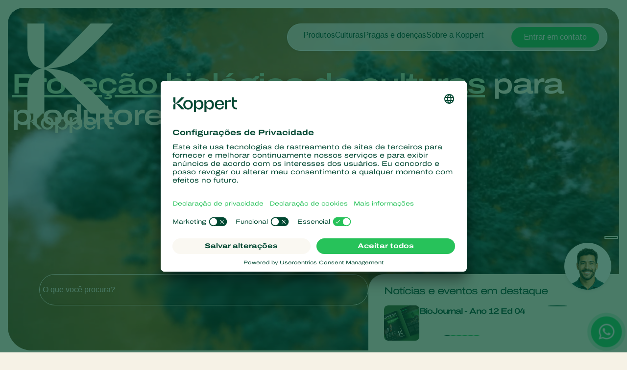

--- FILE ---
content_type: text/html; charset=utf-8
request_url: https://www.koppert.com.br/
body_size: 21161
content:
<!DOCTYPE html>
<html lang="pt-br">
<head>

<meta charset="utf-8">
<!-- 
	Projectmanagement and realisation: www.beech.it - tel. +31 (0)77-3030300
	TYPO3 CMS - Solr - Laravel - Projects - Apps

	This website is powered by TYPO3 - inspiring people to share!
	TYPO3 is a free open source Content Management Framework initially created by Kasper Skaarhoj and licensed under GNU/GPL.
	TYPO3 is copyright 1998-2026 of Kasper Skaarhoj. Extensions are copyright of their respective owners.
	Information and contribution at https://typo3.org/
-->



<title>Koppert Brasil | Proteção biológica das culturas | Mais de 50 anos de experiência</title>
<meta http-equiv="x-ua-compatible" content="IE=edge" />
<meta name="generator" content="TYPO3 CMS" />
<meta name="viewport" content="width=device-width, initial-scale=1.0, minimum-scale=1.0, user-scalable=yes" />
<meta name="robots" content="all" />
<meta property="og:title" content="Koppert Brasil | Proteção biológica das culturas | Mais de 50 anos de experiência" />
<meta property="og:type" content="website" />
<meta property="og:image" content="https://www.koppert.com.br/typo3conf/ext/site_template/Resources/Public/Img/KoppertLogoShare_new.jpg" />
<meta property="og:url" content="https://www.koppert.com.br/" />
<meta name="twitter:title" content="Koppert Brasil | Proteção biológica das culturas | Mais de 50 anos de experiência" />
<meta name="twitter:card" content="summary_large_image" />
<meta name="twitter:image" content="https://www.koppert.com.br/typo3conf/ext/site_template/Resources/Public/Img/KoppertLogoShare_new.jpg" />
<meta name="apple-mobile-web-app-capable" content="yes" />
<meta name="apple-mobile-web-app-status-bar-style" content="black" />
<meta name="theme-color" content="#004832" />
<meta name="msapplication-tilecolor" content="#004832" />
<meta name="thumbnail" content="https://www.koppert.com.br/typo3conf/ext/site_template/Resources/Public/Img/KoppertLogoShare_new.jpg" />


<style type="text/css" media="all">
/*<![CDATA[*/
<!-- 
@font-face {
    font-family: 'icon';
    src:  url('/typo3conf/ext/site_template/Resources/Public/Css/Icon/icon.eot?ydaszc');
    src:  url('/typo3conf/ext/site_template/Resources/Public/Css/Icon/icon.eot?ydaszc#iefix') format('embedded-opentype'),
    url('/typo3conf/ext/site_template/Resources/Public/Css/Icon/icon.ttf?ydaszc') format('truetype'),
    url('/typo3conf/ext/site_template/Resources/Public/Css/Icon/icon.woff?ydaszc') format('woff'),
    url('/typo3conf/ext/site_template/Resources/Public/Css/Icon/icon.svg?ydaszc#koppert') format('svg');
    font-weight: normal;
    font-style: normal;
    font-display: block;
}

@font-face {
    font-family: 'brand';
    src:  url('/typo3conf/ext/site_template/Resources/Public/Css/Brand/brand.eot?ydaszc');
    src:  url('/typo3conf/ext/site_template/Resources/Public/Css/Brand/brand.eot?ydaszc#iefix') format('embedded-opentype'),
    url('/typo3conf/ext/site_template/Resources/Public/Css/Brand/brand.ttf?ydaszc') format('truetype'),
    url('/typo3conf/ext/site_template/Resources/Public/Css/Brand/brand.woff?ydaszc') format('woff'),
    url('/typo3conf/ext/site_template/Resources/Public/Css/Brand/brand.svg?ydaszc#brand') format('svg');
    font-weight: normal;
    font-style: normal;
    font-display: block;
}
-->
/*]]>*/
</style>

<link rel="stylesheet" type="text/css" href="/typo3temp/assets/compressed/ux25-1b3fd568314a852050b3c6387adbc52b.css?1768485677" media="all">






<link rel="preconnect" href="https://www.google.com">
    <link rel="preconnect" href="https://www.googletagmanager.com">
    <link rel="preconnect" href="https://connect.facebook.net">
    <link rel="preconnect" href="https://api.leadinfo.com">
    <link rel="preconnect" href="https://googleads.g.doubleclick.net">
    <link rel="preconnect" href="https://app.usercentrics.eu">
    <link rel="preconnect" href="https://snap.licdn.com"><script type="application/ld+json">    {
        "@context": "https://schema.org",
        "@type": "WebSite",
        "name": "Koppert Brasil",
        "url": "Koppert.com.br"
    }</script><link rel="search" title="Koppert" type="application/opensearchdescription+xml" href="https://www.koppert.com.br/open-search.xml" /><meta name="facebook-domain-verification" content="p4x93q9oa42s3n7mw801pz8fpk2f71" />    <link rel="shortcut icon" type="image/x-icon" href="/typo3conf/ext/site_template/Resources/Public/Img/Icons/fav/favicon.ico" />
    <link rel="icon" type="image/png" href="/typo3conf/ext/site_template/Resources/Public/Img/Icons/fav/favicon-32x32.png" sizes="32x32" />
    <link rel="icon" type="image/png" href="/typo3conf/ext/site_template/Resources/Public/Img/Icons/fav/favicon-16x16.png" sizes="16x16" />
    <link rel="apple-touch-icon" sizes="180x180" href="/typo3conf/ext/site_template/Resources/Public/Img/Icons/fav/apple-touch-icon.png">
    <link rel="icon" type="image/png" sizes="192x192" href="/typo3conf/ext/site_template/Resources/Public/Img/Icons/fav/android-chrome-192x192.png">
    <link rel="icon" type="image/png" sizes="512x512" href="/typo3conf/ext/site_template/Resources/Public/Img/Icons/fav/android-chrome-512x512.png">
    <link rel="icon" type="image/png" href="/typo3conf/ext/site_template/Resources/Public/Img/Icons/fav/favicon-32x32.png" sizes="32x32" media="(prefers-color-scheme: dark)">
    <link rel="icon" type="image/png" href="/typo3conf/ext/site_template/Resources/Public/Img/Icons/fav/favicon-32x32--light-mode.png" sizes="32x32" media="(prefers-color-scheme: light)">
    <link rel="icon" type="image/svg+xml" href="/typo3conf/ext/site_template/Resources/Public/Img/Icons/fav/favicon.svg"><script>dataLayer = [];(function(w,d,s,l,i){w[l]=w[l]||[];w[l].push({'gtm.start':
       new Date().getTime(),event:'gtm.js'});var f=d.getElementsByTagName(s)[0],
       j=d.createElement(s),dl=l!='dataLayer'?'&l='+l:'';j.async=true;j.src=
       'https://www.googletagmanager.com/gtm.js?id='+i+dl;f.parentNode.insertBefore(j,f);
    })(window,document,'script','dataLayer','GTM-5PW4N5Z7');</script><script>
!function(f,b,e,v,n,t,s)
{if(f.fbq)return;n=f.fbq=function(){n.callMethod?
n.callMethod.apply(n,arguments):n.queue.push(arguments)};
if(!f._fbq)f._fbq=n;n.push=n;n.loaded=!0;n.version='2.0';
n.queue=[];t=b.createElement(e);t.async=!0;
t.src=v;s=b.getElementsByTagName(e)[0];
s.parentNode.insertBefore(t,s)}(window, document,'script',
'https://connect.facebook.net/en_US/fbevents.js');
fbq('init', '2816369721935060');
fbq('track', 'PageView');
</script>
<noscript><img height="1" width="1" style="display:none"
src="https://www.facebook.com/tr?id=2816369721935060&ev=PageView&noscript=1"
/></noscript>
<link rel="canonical" href="https://www.koppert.com.br/"/>

<link rel="alternate" hreflang="en-us" href="https://www.koppertus.com/"/>
<link rel="alternate" hreflang="es-uy" href="https://www.koppert.uy/"/>
<link rel="alternate" hreflang="en-gb" href="https://www.koppert.co.uk/"/>
<link rel="alternate" hreflang="tr" href="https://www.koppert.com.tr/"/>
<link rel="alternate" hreflang="sv" href="https://www.koppert.fi/sv/"/>
<link rel="alternate" hreflang="es-es" href="https://www.koppert.es/"/>
<link rel="alternate" hreflang="en-za" href="https://www.koppert.co.za/"/>
<link rel="alternate" hreflang="de-ch" href="https://www.koppertbio.ch/"/>
<link rel="alternate" hreflang="ru" href="https://www.koppert.ru/"/>
<link rel="alternate" hreflang="pt-pt" href="https://www.koppert.pt/"/>
<link rel="alternate" hreflang="pl" href="https://www.koppert.pl/"/>
<link rel="alternate" hreflang="es-pe" href="https://www.koppert.pe/"/>
<link rel="alternate" hreflang="es-py" href="https://www.koppert.com.py/"/>
<link rel="alternate" hreflang="nl-nl" href="https://www.koppert.nl/"/>
<link rel="alternate" hreflang="es-mx" href="https://www.koppert.mx/"/>
<link rel="alternate" hreflang="ko" href="https://www.koppert.co.kr/"/>
<link rel="alternate" hreflang="en-ke" href="https://www.koppert.co.ke/"/>
<link rel="alternate" hreflang="it" href="https://www.koppert.it/"/>
<link rel="alternate" hreflang="en-in" href="https://www.koppert.in/"/>
<link rel="alternate" hreflang="hu" href="https://www.koppert.hu/"/>
<link rel="alternate" hreflang="el" href="https://www.koppert.gr/"/>
<link rel="alternate" hreflang="de-de" href="https://www.koppertbio.de/"/>
<link rel="alternate" hreflang="fr" href="https://www.koppert.fr/"/>
<link rel="alternate" hreflang="fi" href="https://www.koppert.fi/"/>
<link rel="alternate" hreflang="es-ec" href="https://www.koppert.ec/"/>
<link rel="alternate" hreflang="es-CL" href="https://www.koppert.cl/"/>
<link rel="alternate" hreflang="en-ca" href="https://www.koppert.ca/"/>
<link rel="alternate" hreflang="fr-ca" href="https://www.koppert.ca/fr/"/>
<link rel="alternate" hreflang="pt-br" href="https://www.koppert.com.br/"/>
<link rel="alternate" hreflang="nl-be" href="https://www.koppert.be/"/>
<link rel="alternate" hreflang="de-at" href="https://www.koppertbio.at/"/>
<link rel="alternate" hreflang="es-ar" href="https://www.koppert.com.ar/"/>
<link rel="alternate" hreflang="x-default" href="https://www.koppert.com/"/>
<!-- This site is optimized with the Yoast SEO for TYPO3 plugin - https://yoast.com/typo3-extensions-seo/ -->

<script type="application/ld+json" id="ext-schema-jsonld">{"@context":"https://schema.org/","@graph":[{"@type":"WebPage"},{"@type":"Organization","address":{"@type":"PostalAddress","addressCountry":"NL","addressLocality":"Berkel en Rodenrijs","postalCode":"2651 BE","streetAddress":"Veilingweg 14"},"legalName":"Koppert B.V.","logo":"https://www.koppert.com.br/typo3conf/ext/site_template/Resources/Public/Img/KoppertLogoShare_new.jpg","sameAs":["https://www.facebook.com/KoppertBrasil/?fref=ts","https://www.linkedin.com/company/koppert-brasil/","https://www.youtube.com/user/koppertbrasil?sub_confirmation=1","https://instagram.com/koppert_brasil/","+5519999941146"],"url":"https://www.koppert.com.br"},{"@type":"WebSite","potentialAction":{"@type":"SearchAction","query-input":"required name=search_term_string","target":{"@type":"EntryPoint","urlTemplate":"https://www.koppert.com.br/busca/?q={search_term_string}"}},"url":"https://www.koppert.com.br"}]}</script>
</head>
<body class="default-ux25 pid-1">
<noscript><iframe src="https://www.googletagmanager.com/ns.html?id=GTM-5PW4N5Z7"
    height="0" width="0" style="display:none;visibility:hidden"></iframe></noscript><div id="koppertApp">



<a class="acc__skip-to-content" href="#main">
    Skip to content
</a>

<header-ux25 inline-template>
    <header class="header" data-js-header>
        
        
        
        
        <div class="header__mobile-backdrop">
            <div class="mobile-navigation__wrapper">
                <nav class="mobile-navigation__main">
                    <ul class="mobile-navigation__list" :class="{ 'mobile-navigation__list--hide-topics': mobileLangMenuIsActive }">
                        
                        <template v-if="mobileLangMenuIsActive">
                            
                                <li class="submenu__item">
                                    
                                            <a href="https://www.koppert.com/" title="Koppert Global">Koppert Global</a>
                                        
                                </li>
                            
                                <li class="submenu__item">
                                    
                                            <a href="https://www.koppert.com.ar/" title="Argentina">Argentina</a>
                                        
                                </li>
                            
                                <li class="submenu__item">
                                    
                                            <a href="https://www.koppertbio.at/" title="Austria">Austria</a>
                                        
                                </li>
                            
                                <li class="submenu__item">
                                    
                                            <a href="https://www.koppert.be/" title="Belgium">Belgium</a>
                                        
                                </li>
                            
                                <li class="submenu__item">
                                    
                                            <a href="https://www.koppert.com.br/" title="Brasil">Brasil</a>
                                        
                                </li>
                            
                                <li class="submenu__item">
                                    
                                            <a href="https://www.koppert.ca/" title="Canada (English)">Canada (English)</a>
                                        
                                </li>
                            
                                <li class="submenu__item">
                                    
                                            <a href="https://www.koppert.ca/fr/" title="Canada (French)">Canada (French)</a>
                                        
                                </li>
                            
                                <li class="submenu__item">
                                    
                                            <a href="https://www.koppert.cl/" title="Chile">Chile</a>
                                        
                                </li>
                            
                                <li class="submenu__item">
                                    
                                            <a href="https://www.koppert.ec/" title="Ecuador">Ecuador</a>
                                        
                                </li>
                            
                                <li class="submenu__item">
                                    
                                            <a href="https://www.koppert.fi/" title="Finland (Finnish)">Finland (Finnish)</a>
                                        
                                </li>
                            
                                <li class="submenu__item">
                                    
                                            <a href="https://www.koppert.fi/sv/" title="Finland (Swedish)">Finland (Swedish)</a>
                                        
                                </li>
                            
                                <li class="submenu__item">
                                    
                                            <a href="https://www.koppert.fr/" title="France">France</a>
                                        
                                </li>
                            
                                <li class="submenu__item">
                                    
                                            <a href="https://www.koppertbio.de/" title="Germany">Germany</a>
                                        
                                </li>
                            
                                <li class="submenu__item">
                                    
                                            <a href="https://www.koppert.gr/" title="Greece">Greece</a>
                                        
                                </li>
                            
                                <li class="submenu__item">
                                    
                                            <a href="https://www.koppert.hu/" title="Hungary">Hungary</a>
                                        
                                </li>
                            
                                <li class="submenu__item">
                                    
                                            <a href="https://www.koppert.in/" title="India">India</a>
                                        
                                </li>
                            
                                <li class="submenu__item">
                                    
                                            <a href="https://www.koppert.it/" title="Italy">Italy</a>
                                        
                                </li>
                            
                                <li class="submenu__item">
                                    
                                            <a href="https://www.koppert.co.ke/" title="Kenya">Kenya</a>
                                        
                                </li>
                            
                                <li class="submenu__item">
                                    
                                            <a href="https://www.koppert.co.kr/" title="Korea">Korea</a>
                                        
                                </li>
                            
                                <li class="submenu__item">
                                    
                                            <a href="https://www.koppert.mx/" title="Mexico">Mexico</a>
                                        
                                </li>
                            
                                <li class="submenu__item">
                                    
                                            <a href="https://www.koppert.nl/" title="Netherlands">Netherlands</a>
                                        
                                </li>
                            
                                <li class="submenu__item">
                                    
                                            <a href="https://www.koppert.com.py/" title="Paraguay">Paraguay</a>
                                        
                                </li>
                            
                                <li class="submenu__item">
                                    
                                            <a href="https://www.koppert.pe/" title="Peru">Peru</a>
                                        
                                </li>
                            
                                <li class="submenu__item">
                                    
                                            <a href="https://www.koppert.pl/" title="Poland">Poland</a>
                                        
                                </li>
                            
                                <li class="submenu__item">
                                    
                                            <a href="https://www.koppert.pt/" title="Portugal">Portugal</a>
                                        
                                </li>
                            
                                <li class="submenu__item">
                                    
                                            <a href="https://www.koppert.ru/" title="Russia">Russia</a>
                                        
                                </li>
                            
                                <li class="submenu__item">
                                    
                                            <a href="https://www.koppert.co.za/" title="South Africa">South Africa</a>
                                        
                                </li>
                            
                                <li class="submenu__item">
                                    
                                            <a href="https://www.koppert.es/" title="Spain">Spain</a>
                                        
                                </li>
                            
                                <li class="submenu__item">
                                    
                                            <a href="https://www.koppert.se/" title="Sweden">Sweden</a>
                                        
                                </li>
                            
                                <li class="submenu__item">
                                    
                                            <a href="https://www.koppertbio.ch/" title="Switzerland">Switzerland</a>
                                        
                                </li>
                            
                                <li class="submenu__item">
                                    
                                            <a href="https://www.koppert.com.tr/" title="Turkey">Turkey</a>
                                        
                                </li>
                            
                                <li class="submenu__item">
                                    
                                            <a href="https://www.koppertus.com/" title="USA">USA</a>
                                        
                                </li>
                            
                                <li class="submenu__item">
                                    
                                            <a href="https://www.koppert.co.uk/" title="United Kingdom">United Kingdom</a>
                                        
                                </li>
                            
                        </template>
                        
                        
                        
                            
    <li class="mobile-navigation__item">
        <div class="mobile-navigation__top-wrapper">
            <div class="mobile-navigation__top">
                <div class="mobile-navigation__image-wrapper">
                    
                            <img class="mobile-navigation__image" src="/content/brasil/cultivos/10_Outubro__1_.png" alt="" />
                        
                </div>
                <button class="button--back">
                    <i class="fa-light fa-arrow-left"></i>
                </button>
                
                        <span class="mobile-navigation__title">Produtos</span>
                    
                <i class="fa-light fa-chevron-right"></i>
            </div>
        </div>
        <div class="effect-grow">
            <div class="effect-grow__content">
                
                        
                                <a href="/produtos" class="mobile-submenu__link mobile-submenu__link--bold">Produtos</a>
                            
                    
                <div class="mobile-navigation__submenu">
                    <div class="mobile-submenu__list-wrapper">
                        <ul class="mobile-submenu__list">
                            
                                <li class="mobile-submenu__item">
                                    
                                            
                                                    <a href="/produtos/controle-de-pragas" class="mobile-submenu__link">Controle de pragas</a>
                                                
                                        
                                </li>
                            
                                <li class="mobile-submenu__item">
                                    
                                            
                                                    <a href="/produtos/controle-de-doencas" class="mobile-submenu__link">Controle de doenças</a>
                                                
                                        
                                </li>
                            
                                <li class="mobile-submenu__item">
                                    
                                            
                                                    <a href="/produtos/inoculantes-bioativadores" class="mobile-submenu__link">Inoculantes &amp; Bioativadores</a>
                                                
                                        
                                </li>
                            
                                <li class="mobile-submenu__item">
                                    
                                            
                                                    <a href="/produtos/monitoramento" class="mobile-submenu__link">Monitoramento</a>
                                                
                                        
                                </li>
                            
                        </ul>
                    </div>
                </div>
            </div>
        </div>
    </li>

                        
                            
    <li class="mobile-navigation__item">
        <div class="mobile-navigation__top-wrapper">
            <div class="mobile-navigation__top">
                <div class="mobile-navigation__image-wrapper">
                    
                            <img class="mobile-navigation__image" src="/content/global/Crops/Rye/rye_1.jpg" alt="" />
                        
                </div>
                <button class="button--back">
                    <i class="fa-light fa-arrow-left"></i>
                </button>
                
                        <span class="mobile-navigation__title">Culturas</span>
                    
                <i class="fa-light fa-chevron-right"></i>
            </div>
        </div>
        <div class="effect-grow">
            <div class="effect-grow__content">
                
                        
                                <a href="/culturas" class="mobile-submenu__link mobile-submenu__link--bold">Culturas</a>
                            
                    
                <div class="mobile-navigation__submenu">
                    <div class="mobile-submenu__list-wrapper">
                        <ul class="mobile-submenu__list">
                            
                                <li class="mobile-submenu__item">
                                    
                                            
                                                    <a href="/culturas/vegetais-de-cultivos-protegidos" class="mobile-submenu__link">Vegetais de cultivos protegidos</a>
                                                
                                        
                                </li>
                            
                                <li class="mobile-submenu__item">
                                    
                                            
                                                    <a href="/culturas/ornamentais" class="mobile-submenu__link">Ornamentais</a>
                                                
                                        
                                </li>
                            
                                <li class="mobile-submenu__item">
                                    
                                            
                                                    <a href="/culturas/frutas" class="mobile-submenu__link">Frutas</a>
                                                
                                        
                                </li>
                            
                                <li class="mobile-submenu__item">
                                    
                                            
                                                    <a href="/culturas/hortalicas" class="mobile-submenu__link">Hortaliças</a>
                                                
                                        
                                </li>
                            
                                <li class="mobile-submenu__item">
                                    
                                            
                                                    <a href="/culturas/grandes-culturas" class="mobile-submenu__link">Grandes culturas</a>
                                                
                                        
                                </li>
                            
                        </ul>
                    </div>
                </div>
            </div>
        </div>
    </li>

                        
                            
    <li class="mobile-navigation__item">
        <div class="mobile-navigation__top-wrapper">
            <div class="mobile-navigation__top">
                <div class="mobile-navigation__image-wrapper">
                    
                            <img class="mobile-navigation__image" src="/content/global/Red_chicory_-_crop_-_Koppert-8.jpg" />
                        
                </div>
                <button class="button--back">
                    <i class="fa-light fa-arrow-left"></i>
                </button>
                
                        <span class="mobile-navigation__title">Pragas e doenças</span>
                    
                <i class="fa-light fa-chevron-right"></i>
            </div>
        </div>
        <div class="effect-grow">
            <div class="effect-grow__content">
                
                        
                                <span class="mobile-submenu__link mobile-submenu__link--bold">Pragas e doenças</span>
                            
                    
                <div class="mobile-navigation__submenu">
                    <div class="mobile-submenu__list-wrapper">
                        <ul class="mobile-submenu__list">
                            
                                <li class="mobile-submenu__item">
                                    
                                            
                                                    <a href="/pragas-de-plantas" class="mobile-submenu__link">Pragas de plantas</a>
                                                
                                        
                                </li>
                            
                                <li class="mobile-submenu__item">
                                    
                                            
                                                    <a href="/doencas-das-plantas" class="mobile-submenu__link">Doenças das plantas</a>
                                                
                                        
                                </li>
                            
                        </ul>
                    </div>
                </div>
            </div>
        </div>
    </li>

                        
                            
    <li class="mobile-navigation__item">
        <div class="mobile-navigation__top-wrapper">
            <div class="mobile-navigation__top">
                <div class="mobile-navigation__image-wrapper">
                    
                            <img class="mobile-navigation__image" src="/content/global/General/Corporate_images/VivoGro_Canada_Koppert_Biological_Systems__6_.jpg" alt="" />
                        
                </div>
                <button class="button--back">
                    <i class="fa-light fa-arrow-left"></i>
                </button>
                
                        <span class="mobile-navigation__title">Sobre a Koppert</span>
                    
                <i class="fa-light fa-chevron-right"></i>
            </div>
        </div>
        <div class="effect-grow">
            <div class="effect-grow__content">
                
                        
                                <a href="/sobre-a-koppert" class="mobile-submenu__link mobile-submenu__link--bold">Sobre a Koppert</a>
                            
                    
                <div class="mobile-navigation__submenu">
                    <div class="mobile-submenu__list-wrapper">
                        <ul class="mobile-submenu__list">
                            
                                <li class="mobile-submenu__item">
                                    
                                            
                                                    <a href="/sobre-a-koppert" class="mobile-submenu__link">Sobre a Koppert</a>
                                                
                                        
                                </li>
                            
                                <li class="mobile-submenu__item">
                                    
                                            
                                                    <a href="/centro-de-informacoes" class="mobile-submenu__link">Centro de informações</a>
                                                
                                        
                                </li>
                            
                                <li class="mobile-submenu__item">
                                    
                                            
                                                    <a href="/sobre-a-koppert/trabalhe-na-koppert" class="mobile-submenu__link">Trabalhe na Koppert</a>
                                                
                                        
                                </li>
                            
                                <li class="mobile-submenu__item">
                                    
                                            
                                                    <a href="/contato" class="mobile-submenu__link">Contato</a>
                                                
                                        
                                </li>
                            
                        </ul>
                    </div>
                </div>
            </div>
        </div>
    </li>

                        
                    </ul>
                </nav>
                <div class="mobile-navigation__footer">
                    <nav class="navigation__user">
                        
                        <a class="button button--bright button--paddingfix" href="https://www.koppert.com.br/contato/">
                            Contato
                        </a>
                        <button class="navigation__icon" @click="toggleMobileLanguageMenu">
                            <i class="fa-thin fa-globe"></i>
                        </button>
                    </nav>
                    <button @click="openSearchOverlay()" class="mobile-navigation__search" title="Search" aria-label="Open search overlay">
                        Busca
                        <i class="fa-thin fa-magnifying-glass"></i>
                    </button>
                </div>
            </div>
        </div>

        <div class="container">
            <div class="header__inner">
                <div class="header__branding">
                    <a class="header__branding-link" href="/">
                        
                            <div class="header__branding-logo">
                                <i class="fa-kit fa-koppert-k"></i>
                            </div>
                        
                        <div class="header__branding-name ">
                            <svg width="176" height="40" viewBox="0 0 176 40" fill="none" xmlns="http://www.w3.org/2000/svg">
    <g clip-path="url(#clip0_2440_18216)">
        <path d="M72.0705 7.11523C67.8311 7.11523 64.6515 9.17998 62.8346 12.9066C62.6832 13.2088 62.229 13.108 62.229 12.8059L62.128 7.56847H56.9297V40.0001H62.4309V27.7627C62.4309 27.4606 62.8851 27.3598 63.0365 27.6116C64.8534 30.9857 67.9825 32.8994 72.0705 32.8994C78.6821 32.8994 82.9215 28.1152 82.9215 20.0073C82.9215 11.849 78.6821 7.11523 72.0705 7.11523ZM70.0518 28.7196C66.8217 28.7196 62.2795 26.3527 62.2795 20.662V19.5541C62.2795 13.5613 66.8217 11.2951 70.0518 11.2951C74.5436 11.2951 77.6222 14.5685 77.6222 20.0577C77.5717 25.5469 74.5436 28.7196 70.0518 28.7196Z" fill="currentColor"/>
        <path d="M175.934 28.266V32.3452C175.934 32.3452 175.884 32.3452 173.815 32.3452C165.79 32.3452 162.156 26.9063 162.156 19.4027V-0.0361328H167.203V7.66891H175.934V11.7984H167.203V19.9567C167.203 24.5898 168.768 28.266 175.379 28.266C175.733 28.266 175.934 28.266 175.934 28.266Z" fill="currentColor"/>
        <path d="M159.684 7.36694V11.7482H151.761C149.843 11.7482 148.026 12.4533 148.026 14.6691V32.3454H142.727V7.61874H148.026V10.8921C148.026 11.0432 148.127 11.1943 148.278 11.2446C148.531 11.295 148.682 11.1439 148.732 11.0936C151.155 8.87773 153.325 7.4173 157.918 7.4173H159.684V7.36694Z" fill="currentColor"/>
        <path d="M139.344 21.3165C140.454 12.6043 136.921 7.0647 127.484 7.0647C119.711 7.0647 114.715 11.6978 114.715 20.0072C114.715 27.9136 119.409 32.8489 127.938 32.8489C133.54 32.8489 138.436 30.4316 139.193 24.4388H134.6C133.843 27.5108 131.42 28.9712 127.786 28.9712C123.093 28.9712 120.62 26.3021 120.266 21.2661H130.613H139.344V21.3165ZM127.686 10.892C132.379 10.892 134.297 13.7625 134.549 17.8417H120.317C120.317 17.7913 120.418 10.892 127.686 10.892Z" fill="currentColor"/>
        <path d="M101.141 7.11523C96.9014 7.11523 93.7218 9.17998 91.9049 12.9066C91.7535 13.2088 91.2993 13.108 91.2993 12.8059L91.1984 7.56847H86V40.0001H91.5012V27.7627C91.5012 27.4606 91.9554 27.3598 92.1068 27.6116C93.9237 30.9857 97.0528 32.8994 101.141 32.8994C107.752 32.8994 111.992 28.1152 111.992 20.0073C111.992 11.849 107.752 7.11523 101.141 7.11523ZM99.1221 28.7196C95.892 28.7196 91.3498 26.3527 91.3498 20.662V19.5541C91.3498 13.5613 95.892 11.2951 99.1221 11.2951C103.614 11.2951 106.693 14.5685 106.693 20.0577C106.642 25.5469 103.614 28.7196 99.1221 28.7196Z" fill="currentColor"/>
        <path d="M40.778 7.0647C32.9552 7.0647 27.6055 12.2014 27.6055 20.0072C27.6055 27.7122 32.9552 32.8489 40.778 32.8489C48.4999 32.8489 53.8496 27.7122 53.8496 20.0072C53.8496 12.2518 48.4999 7.0647 40.778 7.0647ZM40.778 28.7697C35.832 28.7697 32.8543 25.3453 32.8543 20.0072C32.8543 14.5179 35.8825 11.1942 40.778 11.1942C45.6736 11.1942 48.6008 14.669 48.6008 20.0072C48.6008 25.3956 45.6736 28.7697 40.778 28.7697Z" fill="currentColor"/>
        <path d="M30.3814 32.3452L22.3568 32.3955L8.98233 18.5466C7.82153 17.3883 6.61026 16.784 6.15604 16.6329C5.95416 16.5322 5.75228 16.6833 5.75228 16.8847V32.3955H-0.203125V23.6329C-0.203125 18.043 3.38021 16.3308 4.94477 16.1797C3.38021 16.0286 -0.203125 14.3164 -0.203125 8.72646V-0.0361328H5.80275V15.4747C5.80275 15.6761 6.00463 15.8272 6.20651 15.7265C6.66073 15.525 7.82153 14.9711 9.0328 13.8128L22.3568 -0.0361328H30.3814V0.0142269C30.2805 0.114946 20.5903 10.8416 16.7042 13.4603C13.4741 15.6257 8.62904 16.079 7.11496 16.1797C8.62904 16.2804 13.4741 16.7337 16.7042 18.8991C20.5903 21.5178 30.23 32.2445 30.3814 32.3452Z" fill="currentColor"/>
    </g>
    <defs>
        <clipPath id="clip0_2440_18216">
            <rect width="175.937" height="39.9856" fill="white" transform="translate(0 0.0144043)"/>
        </clipPath>
    </defs>
</svg>

                        </div>
                    </a>
                </div>
                <div class="effect-glass effect-glass--white  icons-2">
                    <div class="header__menu-mobile">
                        <div class="header__user-menu">
                            <button @click="openSearchOverlay()" class="user-menu__item" title="Search" aria-label="Open search overlay">
                                <i class="fa-thin fa-magnifying-glass"></i>
                            </button>
                            
                        </div>
                        <button class="hamburger__icon" data-js="hamburger">
                            <span></span>
                            <span></span>
                            <span></span>
                        </button>
                    </div>
                    <div class="header__menu-desktop">
                        <div class="navigation__wrapper">
                            <div class="navigation__submenu-background">
                                <div class="navigation__submenu-toplayer"></div>
                            </div>
                            <nav class="navigation__main">
                                <ul class="navigation__list">
                                    
                                        
     <li class="navigation__item">
         
                 
                         <a href="/produtos/" class="navigation__link">Produtos</a>
                     
             
        <div class="navigation__submenu">
            <div class="submenu__list-wrapper">
                <ul class="submenu__list">
                    
                        <li class="submenu__item">
                        
                                
                                        <a href="/produtos/controle-de-pragas/" class="submenu__link">Controle de pragas</a>
                                    
                            
                        </li>
                    
                        <li class="submenu__item">
                        
                                
                                        <a href="/produtos/controle-de-doencas/" class="submenu__link">Controle de doenças</a>
                                    
                            
                        </li>
                    
                        <li class="submenu__item">
                        
                                
                                        <a href="/produtos/inoculantes-bioativadores/" class="submenu__link">Inoculantes &amp; Bioativadores</a>
                                    
                            
                        </li>
                    
                        <li class="submenu__item">
                        
                                
                                        <a href="/produtos/monitoramento/" class="submenu__link">Monitoramento</a>
                                    
                            
                        </li>
                    
                </ul>
            </div>
        </div>
    </li>


                                    
                                        
     <li class="navigation__item">
         
                 
                         <a href="/culturas/" class="navigation__link">Culturas</a>
                     
             
        <div class="navigation__submenu">
            <div class="submenu__list-wrapper">
                <ul class="submenu__list">
                    
                        <li class="submenu__item">
                        
                                
                                        <a href="/culturas/vegetais-de-cultivos-protegidos/" class="submenu__link">Vegetais de cultivos protegidos</a>
                                    
                            
                        </li>
                    
                        <li class="submenu__item">
                        
                                
                                        <a href="/culturas/ornamentais/" class="submenu__link">Ornamentais</a>
                                    
                            
                        </li>
                    
                        <li class="submenu__item">
                        
                                
                                        <a href="/culturas/frutas/" class="submenu__link">Frutas</a>
                                    
                            
                        </li>
                    
                        <li class="submenu__item">
                        
                                
                                        <a href="/culturas/hortalicas/" class="submenu__link">Hortaliças</a>
                                    
                            
                        </li>
                    
                        <li class="submenu__item">
                        
                                
                                        <a href="/culturas/grandes-culturas/" class="submenu__link">Grandes culturas</a>
                                    
                            
                        </li>
                    
                </ul>
            </div>
        </div>
    </li>


                                    
                                        
     <li class="navigation__item">
         
                 
                         <span>Pragas e doenças</span>
                     
             
        <div class="navigation__submenu">
            <div class="submenu__list-wrapper">
                <ul class="submenu__list">
                    
                        <li class="submenu__item">
                        
                                
                                        <a href="/pragas-de-plantas/" class="submenu__link">Pragas de plantas</a>
                                    
                            
                        </li>
                    
                        <li class="submenu__item">
                        
                                
                                        <a href="/doencas-das-plantas/" class="submenu__link">Doenças das plantas</a>
                                    
                            
                        </li>
                    
                </ul>
            </div>
        </div>
    </li>


                                    
                                        
     <li class="navigation__item">
         
                 
                         <a href="/sobre-a-koppert/" class="navigation__link">Sobre a Koppert</a>
                     
             
        <div class="navigation__submenu">
            <div class="submenu__list-wrapper">
                <ul class="submenu__list">
                    
                        <li class="submenu__item">
                        
                                
                                        <a href="/sobre-a-koppert/" class="submenu__link">Sobre a Koppert</a>
                                    
                            
                        </li>
                    
                        <li class="submenu__item">
                        
                                
                                        <a href="/centro-de-informacoes/" class="submenu__link">Centro de informações</a>
                                    
                            
                        </li>
                    
                        <li class="submenu__item">
                        
                                
                                        <a href="/sobre-a-koppert/trabalhe-na-koppert/" class="submenu__link">Trabalhe na Koppert</a>
                                    
                            
                        </li>
                    
                        <li class="submenu__item">
                        
                                
                                        <a href="/contato/" class="submenu__link">Contato</a>
                                    
                            
                        </li>
                    
                </ul>
            </div>
        </div>
    </li>


                                    
                                </ul>
                            </nav>
                            <nav class="navigation__user">
                                <ul class="navigation__list">
                                    <li class="navigation__item">
                                        <button @click="openSearchOverlay()" class="navigation__button navigation__button--search" title="Search" aria-label="Open search overlay">
                                            <i class="fa-thin fa-magnifying-glass"></i>
                                        </button>
                                    </li>
                                    
                                </ul>
                            </nav>
                        </div>
                        <div class="navigation__end">
                            <div class="navigation__item">
                                <i class="fa-thin fa-globe"></i>
                                <div class="navigation__submenu">
                                    <div class="submenu__list-wrapper submenu__list-wrapper--languages">
                                        <div class="list-wrapper">
                                            <ul class="submenu__list">
                                                
                                                    <li class="submenu__item">
                                                        
                                                                <a href="https://www.koppert.com/" title="Koppert Global">Koppert Global</a>
                                                            
                                                    </li>
                                                
                                                    <li class="submenu__item">
                                                        
                                                                <a href="https://www.koppert.com.ar/" title="Argentina">Argentina</a>
                                                            
                                                    </li>
                                                
                                                    <li class="submenu__item">
                                                        
                                                                <a href="https://www.koppertbio.at/" title="Austria">Austria</a>
                                                            
                                                    </li>
                                                
                                                    <li class="submenu__item">
                                                        
                                                                <a href="https://www.koppert.be/" title="Belgium">Belgium</a>
                                                            
                                                    </li>
                                                
                                                    <li class="submenu__item">
                                                        
                                                                <a href="https://www.koppert.com.br/" title="Brasil">Brasil</a>
                                                            
                                                    </li>
                                                
                                                    <li class="submenu__item">
                                                        
                                                                <a href="https://www.koppert.ca/" title="Canada (English)">Canada (English)</a>
                                                            
                                                    </li>
                                                
                                                    <li class="submenu__item">
                                                        
                                                                <a href="https://www.koppert.ca/fr/" title="Canada (French)">Canada (French)</a>
                                                            
                                                    </li>
                                                
                                                    <li class="submenu__item">
                                                        
                                                                <a href="https://www.koppert.cl/" title="Chile">Chile</a>
                                                            
                                                    </li>
                                                
                                                    <li class="submenu__item">
                                                        
                                                                <a href="https://www.koppert.ec/" title="Ecuador">Ecuador</a>
                                                            
                                                    </li>
                                                
                                                    <li class="submenu__item">
                                                        
                                                                <a href="https://www.koppert.fi/" title="Finland (Finnish)">Finland (Finnish)</a>
                                                            
                                                    </li>
                                                
                                                    <li class="submenu__item">
                                                        
                                                                <a href="https://www.koppert.fi/sv/" title="Finland (Swedish)">Finland (Swedish)</a>
                                                            
                                                    </li>
                                                
                                                    <li class="submenu__item">
                                                        
                                                                <a href="https://www.koppert.fr/" title="France">France</a>
                                                            
                                                    </li>
                                                
                                                    <li class="submenu__item">
                                                        
                                                                <a href="https://www.koppertbio.de/" title="Germany">Germany</a>
                                                            
                                                    </li>
                                                
                                                    <li class="submenu__item">
                                                        
                                                                <a href="https://www.koppert.gr/" title="Greece">Greece</a>
                                                            
                                                    </li>
                                                
                                                    <li class="submenu__item">
                                                        
                                                                <a href="https://www.koppert.hu/" title="Hungary">Hungary</a>
                                                            
                                                    </li>
                                                
                                                    <li class="submenu__item">
                                                        
                                                                <a href="https://www.koppert.in/" title="India">India</a>
                                                            
                                                    </li>
                                                
                                                    <li class="submenu__item">
                                                        
                                                                <a href="https://www.koppert.it/" title="Italy">Italy</a>
                                                            
                                                    </li>
                                                
                                                    <li class="submenu__item">
                                                        
                                                                <a href="https://www.koppert.co.ke/" title="Kenya">Kenya</a>
                                                            
                                                    </li>
                                                
                                                    <li class="submenu__item">
                                                        
                                                                <a href="https://www.koppert.co.kr/" title="Korea">Korea</a>
                                                            
                                                    </li>
                                                
                                                    <li class="submenu__item">
                                                        
                                                                <a href="https://www.koppert.mx/" title="Mexico">Mexico</a>
                                                            
                                                    </li>
                                                
                                                    <li class="submenu__item">
                                                        
                                                                <a href="https://www.koppert.nl/" title="Netherlands">Netherlands</a>
                                                            
                                                    </li>
                                                
                                                    <li class="submenu__item">
                                                        
                                                                <a href="https://www.koppert.com.py/" title="Paraguay">Paraguay</a>
                                                            
                                                    </li>
                                                
                                                    <li class="submenu__item">
                                                        
                                                                <a href="https://www.koppert.pe/" title="Peru">Peru</a>
                                                            
                                                    </li>
                                                
                                                    <li class="submenu__item">
                                                        
                                                                <a href="https://www.koppert.pl/" title="Poland">Poland</a>
                                                            
                                                    </li>
                                                
                                                    <li class="submenu__item">
                                                        
                                                                <a href="https://www.koppert.pt/" title="Portugal">Portugal</a>
                                                            
                                                    </li>
                                                
                                                    <li class="submenu__item">
                                                        
                                                                <a href="https://www.koppert.ru/" title="Russia">Russia</a>
                                                            
                                                    </li>
                                                
                                                    <li class="submenu__item">
                                                        
                                                                <a href="https://www.koppert.co.za/" title="South Africa">South Africa</a>
                                                            
                                                    </li>
                                                
                                                    <li class="submenu__item">
                                                        
                                                                <a href="https://www.koppert.es/" title="Spain">Spain</a>
                                                            
                                                    </li>
                                                
                                                    <li class="submenu__item">
                                                        
                                                                <a href="https://www.koppert.se/" title="Sweden">Sweden</a>
                                                            
                                                    </li>
                                                
                                                    <li class="submenu__item">
                                                        
                                                                <a href="https://www.koppertbio.ch/" title="Switzerland">Switzerland</a>
                                                            
                                                    </li>
                                                
                                                    <li class="submenu__item">
                                                        
                                                                <a href="https://www.koppert.com.tr/" title="Turkey">Turkey</a>
                                                            
                                                    </li>
                                                
                                                    <li class="submenu__item">
                                                        
                                                                <a href="https://www.koppertus.com/" title="USA">USA</a>
                                                            
                                                    </li>
                                                
                                                    <li class="submenu__item">
                                                        
                                                                <a href="https://www.koppert.co.uk/" title="United Kingdom">United Kingdom</a>
                                                            
                                                    </li>
                                                
                                            </ul>
                                        </div>
                                    </div>
                                </div>
                            </div>
                            <a href="https://www.koppert.com.br/contato/" data-gtm="click_contact" class="button button--bright">Entrar em contato</a>
                        </div>
                    </div>
                </div>
            </div>
        </div>
    </header>
</header-ux25>





<search-overlay inline-template>
    <div :class="['modal', {'modal--active' :showSearchOverlay}]" v-cloak>
        <div class="container container--max">
            <div class="header__branding">
                <div class="header__branding-link">
                    <div class="header__branding-logo">
                        <i class="fa-kit fa-koppert-k"></i>
                    </div>
                    <div class="header__branding-name">
                        <svg width="176" height="40" viewBox="0 0 176 40" fill="none" xmlns="http://www.w3.org/2000/svg">
    <g clip-path="url(#clip0_2440_18216)">
        <path d="M72.0705 7.11523C67.8311 7.11523 64.6515 9.17998 62.8346 12.9066C62.6832 13.2088 62.229 13.108 62.229 12.8059L62.128 7.56847H56.9297V40.0001H62.4309V27.7627C62.4309 27.4606 62.8851 27.3598 63.0365 27.6116C64.8534 30.9857 67.9825 32.8994 72.0705 32.8994C78.6821 32.8994 82.9215 28.1152 82.9215 20.0073C82.9215 11.849 78.6821 7.11523 72.0705 7.11523ZM70.0518 28.7196C66.8217 28.7196 62.2795 26.3527 62.2795 20.662V19.5541C62.2795 13.5613 66.8217 11.2951 70.0518 11.2951C74.5436 11.2951 77.6222 14.5685 77.6222 20.0577C77.5717 25.5469 74.5436 28.7196 70.0518 28.7196Z" fill="currentColor"/>
        <path d="M175.934 28.266V32.3452C175.934 32.3452 175.884 32.3452 173.815 32.3452C165.79 32.3452 162.156 26.9063 162.156 19.4027V-0.0361328H167.203V7.66891H175.934V11.7984H167.203V19.9567C167.203 24.5898 168.768 28.266 175.379 28.266C175.733 28.266 175.934 28.266 175.934 28.266Z" fill="currentColor"/>
        <path d="M159.684 7.36694V11.7482H151.761C149.843 11.7482 148.026 12.4533 148.026 14.6691V32.3454H142.727V7.61874H148.026V10.8921C148.026 11.0432 148.127 11.1943 148.278 11.2446C148.531 11.295 148.682 11.1439 148.732 11.0936C151.155 8.87773 153.325 7.4173 157.918 7.4173H159.684V7.36694Z" fill="currentColor"/>
        <path d="M139.344 21.3165C140.454 12.6043 136.921 7.0647 127.484 7.0647C119.711 7.0647 114.715 11.6978 114.715 20.0072C114.715 27.9136 119.409 32.8489 127.938 32.8489C133.54 32.8489 138.436 30.4316 139.193 24.4388H134.6C133.843 27.5108 131.42 28.9712 127.786 28.9712C123.093 28.9712 120.62 26.3021 120.266 21.2661H130.613H139.344V21.3165ZM127.686 10.892C132.379 10.892 134.297 13.7625 134.549 17.8417H120.317C120.317 17.7913 120.418 10.892 127.686 10.892Z" fill="currentColor"/>
        <path d="M101.141 7.11523C96.9014 7.11523 93.7218 9.17998 91.9049 12.9066C91.7535 13.2088 91.2993 13.108 91.2993 12.8059L91.1984 7.56847H86V40.0001H91.5012V27.7627C91.5012 27.4606 91.9554 27.3598 92.1068 27.6116C93.9237 30.9857 97.0528 32.8994 101.141 32.8994C107.752 32.8994 111.992 28.1152 111.992 20.0073C111.992 11.849 107.752 7.11523 101.141 7.11523ZM99.1221 28.7196C95.892 28.7196 91.3498 26.3527 91.3498 20.662V19.5541C91.3498 13.5613 95.892 11.2951 99.1221 11.2951C103.614 11.2951 106.693 14.5685 106.693 20.0577C106.642 25.5469 103.614 28.7196 99.1221 28.7196Z" fill="currentColor"/>
        <path d="M40.778 7.0647C32.9552 7.0647 27.6055 12.2014 27.6055 20.0072C27.6055 27.7122 32.9552 32.8489 40.778 32.8489C48.4999 32.8489 53.8496 27.7122 53.8496 20.0072C53.8496 12.2518 48.4999 7.0647 40.778 7.0647ZM40.778 28.7697C35.832 28.7697 32.8543 25.3453 32.8543 20.0072C32.8543 14.5179 35.8825 11.1942 40.778 11.1942C45.6736 11.1942 48.6008 14.669 48.6008 20.0072C48.6008 25.3956 45.6736 28.7697 40.778 28.7697Z" fill="currentColor"/>
        <path d="M30.3814 32.3452L22.3568 32.3955L8.98233 18.5466C7.82153 17.3883 6.61026 16.784 6.15604 16.6329C5.95416 16.5322 5.75228 16.6833 5.75228 16.8847V32.3955H-0.203125V23.6329C-0.203125 18.043 3.38021 16.3308 4.94477 16.1797C3.38021 16.0286 -0.203125 14.3164 -0.203125 8.72646V-0.0361328H5.80275V15.4747C5.80275 15.6761 6.00463 15.8272 6.20651 15.7265C6.66073 15.525 7.82153 14.9711 9.0328 13.8128L22.3568 -0.0361328H30.3814V0.0142269C30.2805 0.114946 20.5903 10.8416 16.7042 13.4603C13.4741 15.6257 8.62904 16.079 7.11496 16.1797C8.62904 16.2804 13.4741 16.7337 16.7042 18.8991C20.5903 21.5178 30.23 32.2445 30.3814 32.3452Z" fill="currentColor"/>
    </g>
    <defs>
        <clipPath id="clip0_2440_18216">
            <rect width="175.937" height="39.9856" fill="white" transform="translate(0 0.0144043)"/>
        </clipPath>
    </defs>
</svg>

                    </div>
                </div>
            </div>
            <button @click="closePopup" class="modal__close-button" title="Close search" aria-label="Close search overlay">
                <i class="fa-light fa-close"></i>
            </button>
            <div class="container">
                <div class="modal__search-wrapper">
                    

    <form action="/busca/"
          data-suggest-header="Resultados principais"
          data-suggest="/busca/suggest.json"
          class="c-overlay__form-search autocomplete-active"
          method="get"
    >

        <div class="c-overlay__form-search-wrapper">
            <div class="input-wrapper input-wrapper--icon-left input-wrapper--rounded tx-solr-autocomplete">

                <input id="searchValueDesktop" ref="searchValue" type="text" name="q"
                       class="tx-solr-suggest tx-solr-suggest-focus"
                       v-model="searchString"
                       placeholder="Procure pragas e doenças, sua cultura ou outra palavra-chave">
            </div>

            <button id="searchButton"
                    class="button button--bright"
                    title="Busca">
                Busca
            </button>
        </div>
    </form>



                </div>
            </div>
        </div>
    </div>
</search-overlay>



    




    



    





    


<hero-ux25 inline-template>
    <section class="hero">
        <div class="hero__inner hero__inner--large">
            
                <div class="hero__media">
                    
                            <video class="hero__video" autoplay muted playsinline loop>
                                <source src="/content/global/General/Homepage_Hero_Video/South_America_V2.mp4" type="video/mp4" />
                            </video>
                        
                    <div class="hero__overlay"></div>
                </div>
            
            <div class="container">
                <div class="hero__content">
                    
                    
                        <h1 class="hero__title hero__title--large">
                            <p><a href="/protecao-de-culturas/" target="_top">Proteção biológica de culturas</a> para produtores de todo o mundo</p>
                        </h1>
                    
                </div>
            </div>

            
                <div class="hero__bottom">
                    <div class="hero__bottom-left">
                        
                                <button type="button" @click="openSearchOverlay()" class="hero__search-input">
                                    <span class="hero__search-text" title="O que você procura?">
                                        O que você procura?
                                    </span>
                                    <div class="hero__search-button" title="busca">
                                        <i class="fa-light fa-search" aria-hidden="true"></i>
                                    </div>
                                </button>
                            
                    </div>
                    <div class="hero__bottom-right">
                        
                            <div class="featured-slider">
    <h2 class="featured-slider__heading">Notícias e eventos em destaque</h2>
    <div class="featured-slider__bottom">
        <div class="slider" data-js-slider="hero-featured">
            <button class="slider__button slider__button--prev">
                <i class="fa fa-arrow-left"></i>
            </button>
            <button class="slider__button slider__button--next">
                <i class="fa fa-arrow-right"></i>
            </button>
            <div class="slider__inner">
                <div class="slider__track">
                    
                        <div class="slider__item">
                            
                                    
                                    
                                        
                                    
                                    
                                        
                                    
                                    
                                
                            <div class="slider__media">
                                <a href="/centro-de-informacoes/noticias/biojournal-ano-12-ed-04">
                                    <img class="slider__image" src="/content/_processed_/d/9/csm_Brasil_JAN-26_01_836ddc4bc3.png" alt="" />
                                </a>
                            </div>
                            <div class="slider__content">
                                <a class="slider__link" title="BioJournal - Ano 12 Ed 04" href="/centro-de-informacoes/noticias/biojournal-ano-12-ed-04">BioJournal - Ano 12 Ed 04</a>
                            </div>
                        </div>
                    
                        <div class="slider__item">
                            
                                    
                                    
                                        
                                    
                                    
                                        
                                    
                                    
                                
                            <div class="slider__media">
                                <a href="/centro-de-informacoes/noticias/biojournal-ano-12-ed-03">
                                    <img class="slider__image" src="/content/_processed_/5/6/csm_WebPower-BioJournal-32023_c97d0293d4.png" alt="" />
                                </a>
                            </div>
                            <div class="slider__content">
                                <a class="slider__link" title="BioJournal - Ano 12 Ed 03" href="/centro-de-informacoes/noticias/biojournal-ano-12-ed-03">BioJournal - Ano 12 Ed 03</a>
                            </div>
                        </div>
                    
                        <div class="slider__item">
                            
                                    
                                    
                                        
                                    
                                    
                                        
                                    
                                    
                                
                            <div class="slider__media">
                                <a href="/centro-de-informacoes/noticias/koppert-e-reconhecida-no-paytrack-awards-2025-durante-o-travel-expense-summit">
                                    <img class="slider__image" src="/content/_processed_/8/d/csm_Brasil_SET-10_343e475dd7.png" alt="" />
                                </a>
                            </div>
                            <div class="slider__content">
                                <a class="slider__link" title="Koppert é reconhecida no Paytrack Awards 2025 durante o Travel &amp; Expense Summit" href="/centro-de-informacoes/noticias/koppert-e-reconhecida-no-paytrack-awards-2025-durante-o-travel-expense-summit">Koppert é reconhecida no Paytrack Awards 2025 durante o Travel &amp; Expense Summit</a>
                            </div>
                        </div>
                    
                        <div class="slider__item">
                            
                                    
                                    
                                        
                                    
                                    
                                        
                                    
                                    
                                
                            <div class="slider__media">
                                <a href="/centro-de-informacoes/noticias/provivi-e-koppert-do-brasil-firmam-parceria-em-solucoes-sustentaveis-de-controle-de-pragas-a-base-de-feromonios-para-a-agricultura-brasileira">
                                    <img class="slider__image" src="/content/_processed_/4/8/csm_Brasil_AGO-25_02_6e8ef83ade.png" alt="" />
                                </a>
                            </div>
                            <div class="slider__content">
                                <a class="slider__link" title="Provivi e Koppert do Brasil firmam parceria em soluções sustentáveis de controle de pragas à base de feromônios para a Agricultura Brasileira" href="/centro-de-informacoes/noticias/provivi-e-koppert-do-brasil-firmam-parceria-em-solucoes-sustentaveis-de-controle-de-pragas-a-base-de-feromonios-para-a-agricultura-brasileira">Provivi e Koppert do Brasil firmam parceria em soluções sustentáveis de controle de pragas à base de feromônios para a Agricultura Brasileira</a>
                            </div>
                        </div>
                    
                        <div class="slider__item">
                            
                                    
                                    
                                        
                                    
                                    
                                        
                                    
                                    
                                
                            <div class="slider__media">
                                <a href="/centro-de-informacoes/noticias/trichodermil-fsr-e-a-nova-aposta-da-koppert-para-o-tratamento-industrial-de-sementes">
                                    <img class="slider__image" src="/content/_processed_/7/3/csm_Brasil_AGO-25_01_750866235c.png" alt="" />
                                </a>
                            </div>
                            <div class="slider__content">
                                <a class="slider__link" title="Trichodermil FS® é a nova aposta da Koppert para o tratamento industrial de sementes" href="/centro-de-informacoes/noticias/trichodermil-fsr-e-a-nova-aposta-da-koppert-para-o-tratamento-industrial-de-sementes">Trichodermil FS® é a nova aposta da Koppert para o tratamento industrial de sementes</a>
                            </div>
                        </div>
                    
                        <div class="slider__item">
                            
                                    
                                    
                                        
                                    
                                    
                                        
                                    
                                    
                                
                            <div class="slider__media">
                                <a href="/centro-de-informacoes/noticias/biojournal-entrevista-juliana-longatto">
                                    <img class="slider__image" src="/content/_processed_/d/c/csm_Brasil_JUL-25_09_36f18055bd.png" alt="" />
                                </a>
                            </div>
                            <div class="slider__content">
                                <a class="slider__link" title="BioJournal Entrevista: Juliana Longatto" href="/centro-de-informacoes/noticias/biojournal-entrevista-juliana-longatto">BioJournal Entrevista: Juliana Longatto</a>
                            </div>
                        </div>
                    
                </div>
            </div>
            <div class="slider__dots"></div>
        </div>
    </div>
</div>

                        
                    </div>
                </div>
            
        </div>
    </section>
</hero-ux25>





    <main id="main">
        



<solution-finder
    inline-template
    pest-categories="[{&quot;id&quot;:90,&quot;title&quot;:&quot;\u00c1caros tetraniqu\u00eddeos e outros \u00e1caros&quot;,&quot;latinTitle&quot;:&quot;Trombidiformes&quot;,&quot;image&quot;:&quot;https:\/\/www.koppert.com.br\/content\/global\/General\/illustrations\/Two-spotted_spider_mite_Tetranychus_urticae_Adult_Female_Koppert.png&quot;},{&quot;id&quot;:94,&quot;title&quot;:&quot;Besouros&quot;,&quot;latinTitle&quot;:&quot;Coleoptera&quot;,&quot;image&quot;:&quot;https:\/\/www.koppert.com.br\/content\/global\/General\/illustrations\/Vine_weevil_Otiorhynchus_sulcatus_Adult_Koppert.png&quot;},{&quot;id&quot;:1210,&quot;title&quot;:&quot;Cigarrinhas&quot;,&quot;latinTitle&quot;:&quot;Hemiptera&quot;,&quot;image&quot;:&quot;https:\/\/www.koppert.com.br\/content\/global\/General\/illustrations\/Leafhopper_website_image.png&quot;},{&quot;id&quot;:1179,&quot;title&quot;:&quot;Insetos&quot;,&quot;latinTitle&quot;:&quot;Hemiptera&quot;,&quot;image&quot;:&quot;https:\/\/www.koppert.com.br\/content\/global\/Challenges\/Bugs\/Nezara_viridula\/southern_green_stink_bug_nezara_viridula_adult_koppert.png&quot;},{&quot;id&quot;:226,&quot;title&quot;:&quot;Lagartas&quot;,&quot;latinTitle&quot;:&quot;Lepidoptera&quot;,&quot;image&quot;:&quot;https:\/\/www.koppert.com.br\/content\/global\/General\/illustrations\/Golden_twin-spot_moth_Chrysodeixis_chalcites_Larva_Koppert.png&quot;},{&quot;id&quot;:87,&quot;title&quot;:&quot;Moscas-brancas&quot;,&quot;latinTitle&quot;:&quot;Hemiptera&quot;,&quot;image&quot;:&quot;https:\/\/www.koppert.com.br\/content\/global\/General\/illustrations\/Greenhouse_whitefly_Trialeurodes_vaporariorum_Adult_Illustration.png&quot;},{&quot;id&quot;:503,&quot;title&quot;:&quot;Psil\u00eddeos&quot;,&quot;latinTitle&quot;:&quot;Hemiptera&quot;,&quot;image&quot;:&quot;https:\/\/www.koppert.com.br\/content\/global\/General\/illustrations\/Psyllid_website_image.png&quot;},{&quot;id&quot;:92,&quot;title&quot;:&quot;Tripes&quot;,&quot;latinTitle&quot;:&quot;Thysanoptera&quot;,&quot;image&quot;:&quot;https:\/\/www.koppert.com.br\/content\/global\/General\/illustrations\/Western_Flower_Thrips_Frankliniella_occidentalis_Adult_Koppert.png&quot;}]"
    disease-categories="[{&quot;id&quot;:2,&quot;title&quot;:&quot;stem-and-branch-diseases&quot;,&quot;translation&quot;:&quot;Doen\u00e7as do tronco e dos ramos&quot;},{&quot;id&quot;:1,&quot;title&quot;:&quot;foliar-diseases&quot;,&quot;translation&quot;:&quot;Doen\u00e7as foliares&quot;},{&quot;id&quot;:4,&quot;title&quot;:&quot;seed-borne-diseases&quot;,&quot;translation&quot;:&quot;Doen\u00e7as transmitidas pelas sementes&quot;},{&quot;id&quot;:3,&quot;title&quot;:&quot;root-and-soil-diseases&quot;,&quot;translation&quot;:&quot;Enraizamento e doen\u00e7as do solo&quot;}]"
    product-categories="[{&quot;id&quot;:124,&quot;title&quot;:&quot;Controle de doen\u00e7as&quot;,&quot;latinTitle&quot;:&quot;&quot;},{&quot;id&quot;:98,&quot;title&quot;:&quot;Controle de pragas&quot;,&quot;latinTitle&quot;:&quot;&quot;},{&quot;id&quot;:125,&quot;title&quot;:&quot;Inoculantes &amp; Bioativadores&quot;,&quot;latinTitle&quot;:&quot;&quot;},{&quot;id&quot;:130,&quot;title&quot;:&quot;Monitoramento&quot;,&quot;latinTitle&quot;:&quot;&quot;}]"
    crops="[{&quot;id&quot;:193,&quot;title&quot;:&quot;Abacate&quot;},{&quot;id&quot;:349,&quot;title&quot;:&quot;Alface&quot;},{&quot;id&quot;:559,&quot;title&quot;:&quot;Algod\u00e3o&quot;},{&quot;id&quot;:76,&quot;title&quot;:&quot;Arroz&quot;},{&quot;id&quot;:340,&quot;title&quot;:&quot;Aveia&quot;},{&quot;id&quot;:72,&quot;title&quot;:&quot;Banana&quot;},{&quot;id&quot;:77,&quot;title&quot;:&quot;Batata&quot;},{&quot;id&quot;:260,&quot;title&quot;:&quot;Br\u00f3colis&quot;},{&quot;id&quot;:558,&quot;title&quot;:&quot;Caf\u00e9&quot;},{&quot;id&quot;:560,&quot;title&quot;:&quot;Cana-de-a\u00e7\u00facar&quot;},{&quot;id&quot;:271,&quot;title&quot;:&quot;Canola&quot;},{&quot;id&quot;:46,&quot;title&quot;:&quot;Cebola&quot;},{&quot;id&quot;:45,&quot;title&quot;:&quot;Cenoura&quot;},{&quot;id&quot;:269,&quot;title&quot;:&quot;Couve&quot;},{&quot;id&quot;:345,&quot;title&quot;:&quot;Espinafre&quot;},{&quot;id&quot;:42,&quot;title&quot;:&quot;Feij\u00e3o&quot;},{&quot;id&quot;:67,&quot;title&quot;:&quot;Laranja&quot;},{&quot;id&quot;:341,&quot;title&quot;:&quot;Lim\u00e3o&quot;},{&quot;id&quot;:69,&quot;title&quot;:&quot;Ma\u00e7\u00e3&quot;},{&quot;id&quot;:342,&quot;title&quot;:&quot;Mam\u00e3o papaia&quot;},{&quot;id&quot;:286,&quot;title&quot;:&quot;Manga&quot;},{&quot;id&quot;:47,&quot;title&quot;:&quot;Mel\u00e3o&quot;},{&quot;id&quot;:75,&quot;title&quot;:&quot;Milho&quot;},{&quot;id&quot;:64,&quot;title&quot;:&quot;Morango&quot;},{&quot;id&quot;:1507,&quot;title&quot;:&quot;Pastagem&quot;},{&quot;id&quot;:40,&quot;title&quot;:&quot;Pepino&quot;},{&quot;id&quot;:1398,&quot;title&quot;:&quot;Piment\u00e3o&quot;},{&quot;id&quot;:78,&quot;title&quot;:&quot;Soja&quot;},{&quot;id&quot;:39,&quot;title&quot;:&quot;Tomate&quot;},{&quot;id&quot;:74,&quot;title&quot;:&quot;Trigo&quot;},{&quot;id&quot;:68,&quot;title&quot;:&quot;Uvas&quot;}]"
    products="[{&quot;pid&quot;:125,&quot;title&quot;:&quot;Acadian&quot;,&quot;latinTitle&quot;:&quot;Ascophyllum nodosum&quot;,&quot;useFor&quot;:[],&quot;url&quot;:&quot;https:\/\/www.koppert.com.br\/acadian\/&quot;,&quot;categories&quot;:{&quot;crops&quot;:[39,40,42,44,45,46,47,48,64,65,66,67,68,69,70,74,75,76,77,78,81,191,192,193,260,261,265,266,267,268,269,271,273,275,276,277,280,281,282,283,284,286,287,288,289,336,338,340,341,342,343,344,345,346,349,558,559,658,714,802,1398,1861,1892,1893,3346,3501,3502,3503,3504,22058],&quot;diseasesCategory&quot;:[],&quot;pests&quot;:[],&quot;cropEnvironment&quot;:[1,0],&quot;naturalEnemies&quot;:null,&quot;productCategories&quot;:[125]},&quot;image&quot;:&quot;https:\/\/www.koppert.com.br\/content\/_processed_\/4\/a\/csm_Imagem_Acadian_a6c265bbb9.jpg&quot;},{&quot;pid&quot;:125,&quot;title&quot;:&quot;Azokop&quot;,&quot;latinTitle&quot;:&quot;Azospirillum brasilense CEPAS AbV5 e AbV6&quot;,&quot;useFor&quot;:[],&quot;url&quot;:&quot;https:\/\/www.koppert.com.br\/azokop\/&quot;,&quot;categories&quot;:{&quot;crops&quot;:[74,75,76,78,560],&quot;diseasesCategory&quot;:[],&quot;pests&quot;:[],&quot;cropEnvironment&quot;:[0],&quot;naturalEnemies&quot;:null,&quot;productCategories&quot;:[125]},&quot;image&quot;:&quot;https:\/\/www.koppert.com.br\/content\/_processed_\/1\/5\/csm_3D_Azokop_911d0b170e.jpg&quot;},{&quot;pid&quot;:124,&quot;title&quot;:&quot;Boneville&quot;,&quot;latinTitle&quot;:&quot;Bacillus amyloliquefaciens CEPA UMAF6614&quot;,&quot;useFor&quot;:[],&quot;url&quot;:&quot;https:\/\/www.koppert.com.br\/boneville\/&quot;,&quot;categories&quot;:{&quot;crops&quot;:[560],&quot;diseasesCategory&quot;:[],&quot;pests&quot;:[95],&quot;cropEnvironment&quot;:[0],&quot;naturalEnemies&quot;:null,&quot;productCategories&quot;:[124]},&quot;image&quot;:&quot;https:\/\/www.koppert.com.br\/content\/_processed_\/6\/9\/csm_Bacillus_amyloliquefaciens_Koppert_Biological_Systems-4_cd1af230ef.jpg&quot;},{&quot;pid&quot;:98,&quot;title&quot;:&quot;Boveril Evo&quot;,&quot;latinTitle&quot;:&quot;Beauveria bassiana CEPA ESALQ PL63&quot;,&quot;useFor&quot;:[],&quot;url&quot;:&quot;https:\/\/www.koppert.com.br\/boveril-evo\/&quot;,&quot;categories&quot;:{&quot;crops&quot;:[39,40,42,43,47,48,51,52,54,55,57,58,62,64,65,66,67,68,72,77,78,81,193,260,261,267,268,269,271,275,276,283,286,288,289,339,341,342,345,349,558,559,1398],&quot;diseasesCategory&quot;:[],&quot;pests&quot;:[87,90,94,1179,503],&quot;cropEnvironment&quot;:[1,0],&quot;naturalEnemies&quot;:null,&quot;productCategories&quot;:[98]},&quot;image&quot;:&quot;https:\/\/www.koppert.com.br\/content\/_processed_\/5\/0\/csm_Beauveria_bassiana_ab4a98a77c.jpg&quot;},{&quot;pid&quot;:98,&quot;title&quot;:&quot;Buick Evo&quot;,&quot;latinTitle&quot;:&quot;Spodoptera frugiperda multiple nucleopolyhedrovirus (SfMNPV)&quot;,&quot;useFor&quot;:[],&quot;url&quot;:&quot;https:\/\/www.koppert.com.br\/buick-evo\/&quot;,&quot;categories&quot;:{&quot;crops&quot;:[75,78,559],&quot;diseasesCategory&quot;:[],&quot;pests&quot;:[226],&quot;cropEnvironment&quot;:[0],&quot;naturalEnemies&quot;:null,&quot;productCategories&quot;:[98]},&quot;image&quot;:&quot;https:\/\/www.koppert.com.br\/content\/_processed_\/4\/f\/csm_Buick-Evo_Banner_0741c42881.png&quot;},{&quot;pid&quot;:124,&quot;title&quot;:&quot;Caravan&quot;,&quot;latinTitle&quot;:&quot;Bacillus pumilus&quot;,&quot;useFor&quot;:[],&quot;url&quot;:&quot;https:\/\/www.koppert.com.br\/caravan\/&quot;,&quot;categories&quot;:{&quot;crops&quot;:[78],&quot;diseasesCategory&quot;:[1],&quot;pests&quot;:[95],&quot;cropEnvironment&quot;:[0],&quot;naturalEnemies&quot;:null,&quot;productCategories&quot;:[124]},&quot;image&quot;:&quot;https:\/\/www.koppert.com.br\/content\/_processed_\/9\/7\/csm_Bacillus_pumilus_Koppert_Brazil_2_7e2d45db5c.jpg&quot;},{&quot;pid&quot;:98,&quot;title&quot;:&quot;Challenger&quot;,&quot;latinTitle&quot;:&quot;Isaria fumosorosea CEPA ESALQ 1296&quot;,&quot;useFor&quot;:[],&quot;url&quot;:&quot;https:\/\/www.koppert.com.br\/challenger\/&quot;,&quot;categories&quot;:{&quot;crops&quot;:[67,341],&quot;diseasesCategory&quot;:[],&quot;pests&quot;:[226,250,503],&quot;cropEnvironment&quot;:[0],&quot;naturalEnemies&quot;:null,&quot;productCategories&quot;:[98]},&quot;image&quot;:&quot;https:\/\/www.koppert.com.br\/content\/_processed_\/e\/c\/csm_isaria_fumosorosea_ba99ce10d8.jpg&quot;},{&quot;pid&quot;:124,&quot;title&quot;:&quot;Chevelle&quot;,&quot;latinTitle&quot;:&quot;Bacillus amyloliquefaciens CEPA UMAF6614&quot;,&quot;useFor&quot;:[],&quot;url&quot;:&quot;https:\/\/www.koppert.com.br\/chevelle\/&quot;,&quot;categories&quot;:{&quot;crops&quot;:[39,43,44,45,46,47,48,54,64,65,66,67,70,72,77,81,193,260,261,265,266,268,269,271,275,276,282,283,286,288,336,338,339,341,342,345,349,1398],&quot;diseasesCategory&quot;:[],&quot;pests&quot;:[95],&quot;cropEnvironment&quot;:[1,0],&quot;naturalEnemies&quot;:null,&quot;productCategories&quot;:[124]},&quot;image&quot;:&quot;https:\/\/www.koppert.com.br\/content\/_processed_\/c\/6\/csm_Bacillus_amyloliquefaciens_Koppert_Biological_Systems-1_195df7fa56.jpg&quot;},{&quot;pid&quot;:98,&quot;title&quot;:&quot;Corvair&quot;,&quot;latinTitle&quot;:&quot;Beauveria bassiana CEPA IBCB 66&quot;,&quot;useFor&quot;:[],&quot;url&quot;:&quot;https:\/\/www.koppert.com.br\/corvair\/&quot;,&quot;categories&quot;:{&quot;crops&quot;:[],&quot;diseasesCategory&quot;:[],&quot;pests&quot;:[87,90,1210],&quot;cropEnvironment&quot;:[],&quot;naturalEnemies&quot;:null,&quot;productCategories&quot;:[98]},&quot;image&quot;:&quot;https:\/\/www.koppert.com.br\/content\/_processed_\/2\/c\/csm_Imagem_Corvair_25_17f31401bf.png&quot;},{&quot;pid&quot;:130,&quot;title&quot;:&quot;Deltatrap&quot;,&quot;latinTitle&quot;:&quot;Armadilha De Ferom\u00f4nio&quot;,&quot;useFor&quot;:[],&quot;url&quot;:&quot;https:\/\/www.koppert.com.br\/deltatrap\/&quot;,&quot;categories&quot;:{&quot;crops&quot;:[39,40,42,43,44,45,46,47,48,50,51,52,53,54,55,56,57,58,60,62,64,65,66,67,68,69,70,72,75,77,78,81,191,192,193,260,261,262,265,267,268,269,275,276,277,280,282,283,284,286,288,289,338,339,341,342,343,345,349,558,559,560,641,1360,1398,1892,1893],&quot;diseasesCategory&quot;:[],&quot;pests&quot;:[94,226,250,243],&quot;cropEnvironment&quot;:[1,0],&quot;naturalEnemies&quot;:null,&quot;productCategories&quot;:[130]},&quot;image&quot;:&quot;https:\/\/www.koppert.com.br\/content\/_processed_\/b\/1\/csm_3D_Deltatrap_18f6e7e346.jpg&quot;},{&quot;pid&quot;:98,&quot;title&quot;:&quot;Diplomata Evo&quot;,&quot;latinTitle&quot;:&quot;Chrysodeixis includens nucleopolihedrovirus (ChinNPV) \/ Helicoverpa armigera nucleopolihedrovirus (HearNPV)&quot;,&quot;useFor&quot;:[],&quot;url&quot;:&quot;https:\/\/www.koppert.com.br\/diplomata-evo\/&quot;,&quot;categories&quot;:{&quot;crops&quot;:[39,40,42,43,46,55,57,58,64,67,75,78,336,341,349,559],&quot;diseasesCategory&quot;:[],&quot;pests&quot;:[226],&quot;cropEnvironment&quot;:[1,0],&quot;naturalEnemies&quot;:null,&quot;productCategories&quot;:[98]},&quot;image&quot;:&quot;https:\/\/www.koppert.com.br\/content\/_processed_\/e\/a\/csm_Diplomata_Evo_4d830198e0.png&quot;},{&quot;pid&quot;:98,&quot;title&quot;:&quot;Galloibug&quot;,&quot;latinTitle&quot;:&quot;Trichogramma galloi&quot;,&quot;useFor&quot;:[],&quot;url&quot;:&quot;https:\/\/www.koppert.com.br\/galloibug\/&quot;,&quot;categories&quot;:{&quot;crops&quot;:[560],&quot;diseasesCategory&quot;:[],&quot;pests&quot;:[226],&quot;cropEnvironment&quot;:[0],&quot;naturalEnemies&quot;:null,&quot;productCategories&quot;:[98]},&quot;image&quot;:&quot;https:\/\/www.koppert.com.br\/content\/_processed_\/d\/e\/csm_3D_Galloibug_81a95fd50f.png&quot;},{&quot;pid&quot;:130,&quot;title&quot;:&quot;Horiver Wetstick&quot;,&quot;latinTitle&quot;:&quot;Armadilha Adesiva com cola h\u00famida&quot;,&quot;useFor&quot;:[],&quot;url&quot;:&quot;https:\/\/www.koppert.com.br\/horiver-wetstick\/&quot;,&quot;categories&quot;:{&quot;crops&quot;:[39,40,42,43,44,45,46,47,48,50,51,52,53,54,55,56,57,58,60,62,64,65,66,67,68,69,70,72,75,77,81,82,192,193,260,261,262,265,267,268,269,273,275,276,277,280,281,282,283,284,288,289,338,341,343,345,349,350,641,1360,1398,1456,1892],&quot;diseasesCategory&quot;:[],&quot;pests&quot;:[87,226,243,246,92,1179],&quot;cropEnvironment&quot;:[1,0],&quot;naturalEnemies&quot;:null,&quot;productCategories&quot;:[130]},&quot;image&quot;:&quot;https:\/\/www.koppert.com.br\/content\/_processed_\/4\/a\/csm_hoiver-sticky-cards_ab395b22ee.jpg&quot;},{&quot;pid&quot;:98,&quot;title&quot;:&quot;Metarril&quot;,&quot;latinTitle&quot;:&quot;Metarhizium anisopliae E9&quot;,&quot;useFor&quot;:[],&quot;url&quot;:&quot;https:\/\/www.koppert.com.br\/metarril\/&quot;,&quot;categories&quot;:{&quot;crops&quot;:[560,1507],&quot;diseasesCategory&quot;:[],&quot;pests&quot;:[503],&quot;cropEnvironment&quot;:[0],&quot;naturalEnemies&quot;:null,&quot;productCategories&quot;:[98]},&quot;image&quot;:&quot;https:\/\/www.koppert.com.br\/content\/_processed_\/1\/1\/csm_Teaser-Metarril_a2671d94a5.jpg&quot;},{&quot;pid&quot;:130,&quot;title&quot;:&quot;Monterey&quot;,&quot;latinTitle&quot;:&quot;&quot;,&quot;useFor&quot;:[],&quot;url&quot;:&quot;https:\/\/www.koppert.com.br\/monterey\/&quot;,&quot;categories&quot;:{&quot;crops&quot;:[75],&quot;diseasesCategory&quot;:[],&quot;pests&quot;:[226],&quot;cropEnvironment&quot;:[0],&quot;naturalEnemies&quot;:null,&quot;productCategories&quot;:[130]},&quot;image&quot;:&quot;https:\/\/www.koppert.com.br\/content\/_processed_\/d\/0\/csm_Monterey_-_ok_b077babda9.png&quot;},{&quot;pid&quot;:98,&quot;title&quot;:&quot;Octane&quot;,&quot;latinTitle&quot;:&quot;Isaria fumosorosea CEPA ESALQ 1296&quot;,&quot;useFor&quot;:[],&quot;url&quot;:&quot;https:\/\/www.koppert.com.br\/octane\/&quot;,&quot;categories&quot;:{&quot;crops&quot;:[39,40,42,43,44,45,46,47,48,50,51,52,53,54,55,56,57,58,60,62,64,65,66,67,68,69,70,72,74,75,76,77,78,81,82,191,192,193,260,261,262,265,266,267,268,269,271,273,275,276,277,280,281,282,283,284,286,287,288,289,336,338,339,340,341,342,343,344,345,346,347,349,350,558,559,560,641,649,650,651,654,658,714,799,802,1360,1398,1456,1861,1892,1893,22058],&quot;diseasesCategory&quot;:[],&quot;pests&quot;:[90,226,503,92,1210],&quot;cropEnvironment&quot;:[1,0],&quot;naturalEnemies&quot;:null,&quot;productCategories&quot;:[98]},&quot;image&quot;:&quot;https:\/\/www.koppert.com.br\/content\/_processed_\/5\/e\/csm_3D_Octane_fb8e3cc8ad.png&quot;},{&quot;pid&quot;:130,&quot;title&quot;:&quot;Pherobox&quot;,&quot;latinTitle&quot;:&quot;Armadilha De Ferom\u00f4nio&quot;,&quot;useFor&quot;:[],&quot;url&quot;:&quot;https:\/\/www.koppert.com.br\/pherobox\/&quot;,&quot;categories&quot;:{&quot;crops&quot;:[],&quot;diseasesCategory&quot;:[],&quot;pests&quot;:[226],&quot;cropEnvironment&quot;:[],&quot;naturalEnemies&quot;:null,&quot;productCategories&quot;:[130]},&quot;image&quot;:&quot;https:\/\/www.koppert.com.br\/content\/_processed_\/f\/f\/csm_3D_Pherobox_2ab2d191ff.jpg&quot;},{&quot;pid&quot;:98,&quot;title&quot;:&quot;Podisibug&quot;,&quot;latinTitle&quot;:&quot;Telenomus podisi&quot;,&quot;useFor&quot;:[],&quot;url&quot;:&quot;https:\/\/www.koppert.com.br\/podisibug\/&quot;,&quot;categories&quot;:{&quot;crops&quot;:[78],&quot;diseasesCategory&quot;:[],&quot;pests&quot;:[1179],&quot;cropEnvironment&quot;:[0],&quot;naturalEnemies&quot;:null,&quot;productCategories&quot;:[98]},&quot;image&quot;:&quot;https:\/\/www.koppert.com.br\/content\/_processed_\/5\/b\/csm_Podisibug_3a816f4daf.png&quot;},{&quot;pid&quot;:98,&quot;title&quot;:&quot;Pretiobug&quot;,&quot;latinTitle&quot;:&quot;Trichogramma pretiosum&quot;,&quot;useFor&quot;:[],&quot;url&quot;:&quot;https:\/\/www.koppert.com.br\/pretiobug\/&quot;,&quot;categories&quot;:{&quot;crops&quot;:[39,40,42,54,55,57,58,64,67,68,75,78,193,260,261,268,269,288,336,340,341,344,346,349,559],&quot;diseasesCategory&quot;:[],&quot;pests&quot;:[226],&quot;cropEnvironment&quot;:[1,0],&quot;naturalEnemies&quot;:null,&quot;productCategories&quot;:[98]},&quot;image&quot;:&quot;https:\/\/www.koppert.com.br\/content\/_processed_\/1\/b\/csm_3D_Pretiobug_ec8f01a0cd.png&quot;},{&quot;pid&quot;:129,&quot;title&quot;:&quot;Ranchero&quot;,&quot;latinTitle&quot;:&quot;Agente Umectante&quot;,&quot;useFor&quot;:[],&quot;url&quot;:&quot;https:\/\/www.koppert.com.br\/ranchero\/&quot;,&quot;categories&quot;:{&quot;crops&quot;:[],&quot;diseasesCategory&quot;:[],&quot;pests&quot;:[],&quot;cropEnvironment&quot;:[],&quot;naturalEnemies&quot;:null,&quot;productCategories&quot;:[{&quot;id&quot;:130,&quot;title&quot;:&quot;Monitoramento&quot;,&quot;latinTitle&quot;:&quot;&quot;}]},&quot;image&quot;:&quot;https:\/\/www.koppert.com.br\/content\/_processed_\/d\/9\/csm_ranchero_32fb932772.jpg&quot;},{&quot;pid&quot;:125,&quot;title&quot;:&quot;Rizokop&quot;,&quot;latinTitle&quot;:&quot;Bradyrhizobium japonicum  CEPAS SEMIA 5079 e SEMIA 5080&quot;,&quot;useFor&quot;:[],&quot;url&quot;:&quot;https:\/\/www.koppert.com.br\/rizokop\/&quot;,&quot;categories&quot;:{&quot;crops&quot;:[78],&quot;diseasesCategory&quot;:[],&quot;pests&quot;:[],&quot;cropEnvironment&quot;:[0],&quot;naturalEnemies&quot;:null,&quot;productCategories&quot;:[125]},&quot;image&quot;:&quot;https:\/\/www.koppert.com.br\/content\/_processed_\/6\/2\/csm_3D_Rizokop_-_Rizokop_Plus_-_Rizokop_TSI_818e291cd1.jpg&quot;},{&quot;pid&quot;:125,&quot;title&quot;:&quot;Roadster&quot;,&quot;latinTitle&quot;:&quot;Ascophyllum nodosum&quot;,&quot;useFor&quot;:[],&quot;url&quot;:&quot;https:\/\/www.koppert.com.br\/roadster\/&quot;,&quot;categories&quot;:{&quot;crops&quot;:[],&quot;diseasesCategory&quot;:[],&quot;pests&quot;:[],&quot;cropEnvironment&quot;:[],&quot;naturalEnemies&quot;:null,&quot;productCategories&quot;:[125]},&quot;image&quot;:&quot;https:\/\/www.koppert.com.br\/content\/_processed_\/4\/a\/csm_Imagem_Acadian_a6c265bbb9.jpg&quot;},{&quot;pid&quot;:98,&quot;title&quot;:&quot;Spical-C&quot;,&quot;latinTitle&quot;:&quot;Neoseiulus californicus&quot;,&quot;useFor&quot;:[&quot;\u00c1caros tetraniqu\u00eddeos&quot;],&quot;url&quot;:&quot;https:\/\/www.koppert.com.br\/spical-c\/&quot;,&quot;categories&quot;:{&quot;crops&quot;:[40,42,43,44,47,48,50,51,52,53,54,55,56,57,58,62,64,65,66,67,68,69,70,77,81,191,192,193,260,262,267,268,275,276,277,280,282,283,284,288,338,341,342,350,641,658,1360,1398,1892,1893],&quot;diseasesCategory&quot;:[],&quot;pests&quot;:[90],&quot;cropEnvironment&quot;:[1,0],&quot;naturalEnemies&quot;:null,&quot;productCategories&quot;:[98]},&quot;image&quot;:&quot;https:\/\/www.koppert.com.br\/content\/_processed_\/9\/a\/csm_Neoseiulus_californicus-12_9a743605cc.jpg&quot;},{&quot;pid&quot;:125,&quot;title&quot;:&quot;Stingray&quot;,&quot;latinTitle&quot;:&quot;Ascophyllum nodosum&quot;,&quot;useFor&quot;:[],&quot;url&quot;:&quot;https:\/\/www.koppert.com.br\/stingray\/&quot;,&quot;categories&quot;:{&quot;crops&quot;:[],&quot;diseasesCategory&quot;:[],&quot;pests&quot;:[],&quot;cropEnvironment&quot;:[],&quot;naturalEnemies&quot;:null,&quot;productCategories&quot;:[125]},&quot;image&quot;:&quot;https:\/\/www.koppert.com.br\/content\/_processed_\/4\/a\/csm_Imagem_Acadian_a6c265bbb9.jpg&quot;},{&quot;pid&quot;:98,&quot;title&quot;:&quot;Terranem&quot;,&quot;latinTitle&quot;:&quot;Steinernema carpocapsae&quot;,&quot;useFor&quot;:[],&quot;url&quot;:&quot;https:\/\/www.koppert.com.br\/terranem\/&quot;,&quot;categories&quot;:{&quot;crops&quot;:[39,40,44,60,62,65,268,347,1398],&quot;diseasesCategory&quot;:[],&quot;pests&quot;:[243,226],&quot;cropEnvironment&quot;:[1,0],&quot;naturalEnemies&quot;:null,&quot;productCategories&quot;:[98]},&quot;image&quot;:&quot;https:\/\/www.koppert.com.br\/content\/_processed_\/b\/7\/csm_Steinernema_carpocapsae_Koppert_BIological_Systems-7_45641de39a.jpg&quot;},{&quot;pid&quot;:124,&quot;title&quot;:&quot;Trianum DS&quot;,&quot;latinTitle&quot;:&quot;Trichoderma harzianum CEPA T22&quot;,&quot;useFor&quot;:[],&quot;url&quot;:&quot;https:\/\/www.koppert.com.br\/trianum-ds\/&quot;,&quot;categories&quot;:{&quot;crops&quot;:[],&quot;diseasesCategory&quot;:[],&quot;pests&quot;:[],&quot;cropEnvironment&quot;:[],&quot;naturalEnemies&quot;:null,&quot;productCategories&quot;:[124]},&quot;image&quot;:&quot;https:\/\/www.koppert.com.br\/content\/_processed_\/0\/b\/csm_Trianum_fungus_e05b1b47bd.jpg&quot;},{&quot;pid&quot;:124,&quot;title&quot;:&quot;Trichodermil&quot;,&quot;latinTitle&quot;:&quot;Trichoderma harzianum CEPA ESALQ 1306&quot;,&quot;useFor&quot;:[],&quot;url&quot;:&quot;https:\/\/www.koppert.com.br\/trichodermil\/&quot;,&quot;categories&quot;:{&quot;crops&quot;:[39,40,42,43,44,45,46,47,48,51,52,54,55,57,58,64,65,66,67,68,70,72,74,75,76,77,78,81,82,193,260,261,265,266,267,268,269,271,273,275,276,281,282,283,284,286,288,289,336,338,339,340,341,342,343,344,345,346,347,349,558,559,560,1398],&quot;diseasesCategory&quot;:[0,3],&quot;pests&quot;:[95],&quot;cropEnvironment&quot;:[1,0],&quot;naturalEnemies&quot;:null,&quot;productCategories&quot;:[124]},&quot;image&quot;:&quot;https:\/\/www.koppert.com.br\/content\/_processed_\/3\/4\/csm_Trichoderma_harzianum_2_03425ef96a.jpg&quot;},{&quot;pid&quot;:124,&quot;title&quot;:&quot;Trichodermil FS&quot;,&quot;latinTitle&quot;:&quot;Trichoderma asperelloides 1306&quot;,&quot;useFor&quot;:[],&quot;url&quot;:&quot;https:\/\/www.koppert.com.br\/trichodermil-fs\/&quot;,&quot;categories&quot;:{&quot;crops&quot;:[78],&quot;diseasesCategory&quot;:[3],&quot;pests&quot;:[95],&quot;cropEnvironment&quot;:[0],&quot;naturalEnemies&quot;:null,&quot;productCategories&quot;:[124]},&quot;image&quot;:&quot;https:\/\/www.koppert.com.br\/content\/_processed_\/1\/c\/csm_Banner-Site_FS_29ee9c1c82.png&quot;},{&quot;pid&quot;:124,&quot;title&quot;:&quot;Veraneio&quot;,&quot;latinTitle&quot;:&quot;Bacillus amyloliquefaciens CEPA UMAF6614&quot;,&quot;useFor&quot;:[],&quot;url&quot;:&quot;https:\/\/www.koppert.com.br\/veraneio\/&quot;,&quot;categories&quot;:{&quot;crops&quot;:[75,78,559],&quot;diseasesCategory&quot;:[],&quot;pests&quot;:[95],&quot;cropEnvironment&quot;:[0],&quot;naturalEnemies&quot;:null,&quot;productCategories&quot;:[124]},&quot;image&quot;:&quot;https:\/\/www.koppert.com.br\/content\/_processed_\/3\/9\/csm_Bacillus_amyloliquefaciens_Koppert_Biological_Systems-6_73ffa4c639.jpg&quot;}]"
    crop-pest-relations="{&quot;69&quot;:{&quot;pid&quot;:63,&quot;title&quot;:&quot;Ma\u00e7\u00e3&quot;,&quot;challengeCategories&quot;:[84,94,226,313,1179]},&quot;193&quot;:{&quot;pid&quot;:63,&quot;title&quot;:&quot;Abacate&quot;,&quot;challengeCategories&quot;:[92]},&quot;72&quot;:{&quot;pid&quot;:63,&quot;title&quot;:&quot;Banana&quot;,&quot;challengeCategories&quot;:[92]},&quot;260&quot;:{&quot;pid&quot;:38,&quot;title&quot;:&quot;Br\u00f3colis&quot;,&quot;challengeCategories&quot;:[226,243,313]},&quot;269&quot;:{&quot;pid&quot;:38,&quot;title&quot;:&quot;Couve&quot;,&quot;challengeCategories&quot;:[94,226,243,313]},&quot;45&quot;:{&quot;pid&quot;:38,&quot;title&quot;:&quot;Cenoura&quot;,&quot;challengeCategories&quot;:[243]},&quot;42&quot;:{&quot;pid&quot;:73,&quot;title&quot;:&quot;Feij\u00e3o&quot;,&quot;challengeCategories&quot;:[84,92,94,226,243,313]},&quot;40&quot;:{&quot;pid&quot;:79,&quot;title&quot;:&quot;Pepino&quot;,&quot;challengeCategories&quot;:[84,92,226,243,246,313]},&quot;68&quot;:{&quot;pid&quot;:63,&quot;title&quot;:&quot;Uvas&quot;,&quot;challengeCategories&quot;:[84,94,226,243,313]},&quot;349&quot;:{&quot;pid&quot;:38,&quot;title&quot;:&quot;Alface&quot;,&quot;challengeCategories&quot;:[84,92,226,246,313]},&quot;341&quot;:{&quot;pid&quot;:63,&quot;title&quot;:&quot;Lim\u00e3o&quot;,&quot;challengeCategories&quot;:[84,92,94,226,243,503]},&quot;75&quot;:{&quot;pid&quot;:73,&quot;title&quot;:&quot;Milho&quot;,&quot;challengeCategories&quot;:[94,226,243]},&quot;286&quot;:{&quot;pid&quot;:63,&quot;title&quot;:&quot;Manga&quot;,&quot;challengeCategories&quot;:[92]},&quot;340&quot;:{&quot;pid&quot;:73,&quot;title&quot;:&quot;Aveia&quot;,&quot;challengeCategories&quot;:[94]},&quot;46&quot;:{&quot;pid&quot;:38,&quot;title&quot;:&quot;Cebola&quot;,&quot;challengeCategories&quot;:[92,94,226,243]},&quot;67&quot;:{&quot;pid&quot;:63,&quot;title&quot;:&quot;Laranja&quot;,&quot;challengeCategories&quot;:[84,92,94,226,243,503]},&quot;342&quot;:{&quot;pid&quot;:63,&quot;title&quot;:&quot;Mam\u00e3o papaia&quot;,&quot;challengeCategories&quot;:[243,313]},&quot;77&quot;:{&quot;pid&quot;:73,&quot;title&quot;:&quot;Batata&quot;,&quot;challengeCategories&quot;:[84,92,94,226,243,246,313,503]},&quot;271&quot;:{&quot;pid&quot;:73,&quot;title&quot;:&quot;Canola&quot;,&quot;challengeCategories&quot;:[84,226,243,313]},&quot;76&quot;:{&quot;pid&quot;:73,&quot;title&quot;:&quot;Arroz&quot;,&quot;challengeCategories&quot;:[94,226]},&quot;78&quot;:{&quot;pid&quot;:73,&quot;title&quot;:&quot;Soja&quot;,&quot;challengeCategories&quot;:[94,226,1179]},&quot;345&quot;:{&quot;pid&quot;:38,&quot;title&quot;:&quot;Espinafre&quot;,&quot;challengeCategories&quot;:[]},&quot;64&quot;:{&quot;pid&quot;:63,&quot;title&quot;:&quot;Morango&quot;,&quot;challengeCategories&quot;:[84,92,94,226,243,313,1179]},&quot;39&quot;:{&quot;pid&quot;:79,&quot;title&quot;:&quot;Tomate&quot;,&quot;challengeCategories&quot;:[84,226,243,246,313,503]},&quot;74&quot;:{&quot;pid&quot;:73,&quot;title&quot;:&quot;Trigo&quot;,&quot;challengeCategories&quot;:[94]},&quot;560&quot;:{&quot;pid&quot;:73,&quot;title&quot;:&quot;Cana-de-a\u00e7\u00facar&quot;,&quot;challengeCategories&quot;:[94,226]},&quot;558&quot;:{&quot;pid&quot;:73,&quot;title&quot;:&quot;Caf\u00e9&quot;,&quot;challengeCategories&quot;:[84,94]},&quot;559&quot;:{&quot;pid&quot;:73,&quot;title&quot;:&quot;Algod\u00e3o&quot;,&quot;challengeCategories&quot;:[84,226,1179]},&quot;1398&quot;:{&quot;pid&quot;:79,&quot;title&quot;:&quot;Piment\u00e3o&quot;,&quot;challengeCategories&quot;:[84,92,94,226,243,246,313,503,1179]},&quot;1507&quot;:{&quot;pid&quot;:73,&quot;title&quot;:&quot;Pastagem&quot;,&quot;challengeCategories&quot;:[226]},&quot;47&quot;:{&quot;pid&quot;:63,&quot;title&quot;:&quot;Mel\u00e3o&quot;,&quot;challengeCategories&quot;:[84,92,226,246,313]}}"
    is-light-version=""
    overview-link-base="https://www.koppert.com.br/produtos/"
>
    <section id="c127700" class="solution-finder" data-js-jump-target="">
        <div class="container">
            <div class="effect-glass">
                <div class="solution-finder__inner">
                    <div class="solution-finder__top">
                        <div class="solution-finder__consultant">
                            
                            
                            
                            
                            <div class="solution-finder__image" style="background-image: url('/content/_processed_/d/8/csm_AI_consultants_website_-_Koppert_Brazil5_d9f8b13b51.png')"></div>
                        </div>
                        <div class="solution-finder__content">
                            <h2 class="solution-finder__heading">Localizador de soluções</h2>
                            <h3 class="section-title">
                                A solução certa para a sua cultura
                            </h3>

                            <form class="solution-finder__form" novalidate @submit.prevent="submit()">

                                <div class="c-input__wrap" data-js-model-select title="1. Selecione a categoria do produto">
                                    <model-select :options="modelProductCategories"
                                                  class="dropdown--size-medium"
                                                  v-model="solutionFinderProductCategory"
                                                  placeholder="1. Selecione a categoria do produto">
                                    </model-select>
                                </div>

                                <div class="c-input__wrap" data-js-model-select title="2. Selecionar cultura">
                                    <model-select :options="modelCrops"
                                                  class="dropdown--size-medium"
                                                  v-model="solutionFinderCrop"
                                                  v-bind:class="{ disabled: cropDisabled }"
                                                  placeholder="2. Selecionar cultura">
                                    </model-select>
                                </div>

                                <div class="form__submit">
                                    <button type="submit" class="button button--bright" :disabled="!!submitDisabled">
                                        Encontre a sua solução
                                    </button>
                                </div>
                            </form>

                        </div>
                    </div>
                    
    <div class="solution-finder__bottom">
        <h4 class="solution-finder__question">Tem dúvidas ou precisa de ajuda?</h4>
        
                <a href="https://www.koppert.com.br/contato/" class="button button--transparent">
                    Entrar em contato
                </a>
            
    </div>

                </div>
            </div>

            <!-- this block shows only on mobile -->
            <div class="solution-finder__consultant-seperate">
                <div class="solution-finder__consultant">
                    
                            <div style="background-image: url('/content/_processed_/c/8/csm_AI_consultants_website_-_Koppert_Brazil3_75a5309153.png')" class="solution-finder__image"></div>
                        
                </div>
                
    <div class="solution-finder__bottom">
        <h4 class="solution-finder__question">Tem dúvidas ou precisa de ajuda?</h4>
        
                <a href="https://www.koppert.com.br/contato/" class="button button--transparent">
                    Entrar em contato
                </a>
            
    </div>

            </div>
        </div>
    </section>
</solution-finder>




<section id="c127691" class="grid-buttons" data-js-jump-target="">
    <div class="container">
        <h2 class="section-title section-title--center">Nossa expertise</h2>
        
        
            <div class="grid-buttons__grid">
                
                    <div class="grid-button effect-glass effect-hover-scale-up ">
    <a class="grid-button__link" href="/produtos/controle-de-pragas">
        
            
            
                
            
            
                
            
            <div class="grid-button__media">
                <img class="grid-button__image" src="/content/_processed_/4/b/csm_Parasitic_wasp_3f45881062.png" alt="">
            </div>
        
        <div class="grid-button__title">
            <h3 class="grid-button__heading">
                Produtos para controle de pragas
            </h3>
            
        </div>
        <div class="grid-button__icon">
            <div class="button button--circle">
                <i class="fa-light fa-arrow-right"></i>
            </div>
        </div>
    </a>
</div>

                
                    <div class="grid-button effect-glass effect-hover-scale-up ">
    <a class="grid-button__link" href="/produtos/controle-de-doencas">
        
            
            
                
            
            
                
            
            <div class="grid-button__media">
                <img class="grid-button__image" src="/content/_processed_/8/0/csm_Disease_control_hero_card_-_Website_a985c19f57.png" alt="">
            </div>
        
        <div class="grid-button__title">
            <h3 class="grid-button__heading">
                Controle de doenças
            </h3>
            
        </div>
        <div class="grid-button__icon">
            <div class="button button--circle">
                <i class="fa-light fa-arrow-right"></i>
            </div>
        </div>
    </a>
</div>

                
                    <div class="grid-button effect-glass effect-hover-scale-up ">
    <a class="grid-button__link" href="/produtos/inoculantes-bioativadores">
        
            
            
                
            
            
                
            
            <div class="grid-button__media">
                <img class="grid-button__image" src="/content/_processed_/7/8/csm_PGP_231d02f8e7.png" alt="">
            </div>
        
        <div class="grid-button__title">
            <h3 class="grid-button__heading">
                Inoculantes &amp; Bioativadores
            </h3>
            
        </div>
        <div class="grid-button__icon">
            <div class="button button--circle">
                <i class="fa-light fa-arrow-right"></i>
            </div>
        </div>
    </a>
</div>

                
                    <div class="grid-button effect-glass effect-hover-scale-up ">
    <a class="grid-button__link" href="/produtos/monitoramento">
        
            
            
                
            
            
                
            
            <div class="grid-button__media">
                <img class="grid-button__image" src="/content/_processed_/e/7/csm_Monitoring_hero_2_cdd97bee53.png" alt="">
            </div>
        
        <div class="grid-button__title">
            <h3 class="grid-button__heading">
                Monitoramento
            </h3>
            
        </div>
        <div class="grid-button__icon">
            <div class="button button--circle">
                <i class="fa-light fa-arrow-right"></i>
            </div>
        </div>
    </a>
</div>

                
            </div>
        
        
    </div>
</section>

        <section id="c" class="campaign-pages" data-js-jump-target="">
    <ul class="campaign-pages__list">
        
            <li class="campaign-pages__item">
                <a href="https://wa.me/+5519999941146" class="campaign-pages__link">
                    <div class="item__background">
                        
                                <img class="item__background-image" alt="Sak_Agricultores_Banner_KBR_No_Title.png" src="/content/brasil/Sak_Agricultores_Banner_KBR_No_Title.png" width="587" height="362" />
                            
                    </div>
                    <div class="item__background-overlay"></div>
                    <div class="item__inner">
                        <div class="item__content">
                            <h3 class="item__text" title="Serviço de Atendimento Koppert">Serviço de Atendimento Koppert</h3>
                            <span class="button button--transparent">
                                Leia mais
                                <i class="fa-thin fa-arrow-right"></i>
                            </span>
                        </div>
                        <div class="item__media">
                            
                                <picture>
                                    <source media="(min-width:768px)" srcset="/content/_processed_/d/6/csm_Sak_Agricultores_Banner_KBR_No_Title_a86b8b2803.png">
                                    <img class="item__image" src="/content/_processed_/d/6/csm_Sak_Agricultores_Banner_KBR_No_Title_e820ac1aa0.png" />
                                </picture>
                            
                        </div>
                    </div>

                </a>
            </li>
        
            <li class="campaign-pages__item">
                <a href="https://www.youtube.com/watch?v=wvw67LckZR8" class="campaign-pages__link">
                    <div class="item__background">
                        
                                <img class="item__background-image" alt="3D_Octane.png" src="/content/brasil/Produtos/Octane/3D_Octane.png" width="2356" height="2370" />
                            
                    </div>
                    <div class="item__background-overlay"></div>
                    <div class="item__inner">
                        <div class="item__content">
                            <h3 class="item__text" title="Explore o produto">Explore o produto</h3>
                            <span class="button button--transparent">
                                Leia mais
                                <i class="fa-thin fa-arrow-right"></i>
                            </span>
                        </div>
                        <div class="item__media">
                            
                                <picture>
                                    <source media="(min-width:768px)" srcset="/content/_processed_/3/b/csm_Banner_Site_Koppert_Octane_79b49174ca.png">
                                    <img class="item__image" src="/content/_processed_/3/b/csm_Banner_Site_Koppert_Octane_82339dc5f0.png" />
                                </picture>
                            
                        </div>
                    </div>

                </a>
            </li>
        
            <li class="campaign-pages__item">
                <a href="https://www.youtube.com/playlist?list=PLST_zm-abM79hsQhuBcMCkos0PDgxJ1fc" class="campaign-pages__link">
                    <div class="item__background">
                        
                                <img class="item__background-image" alt="shutterstock_307983788.jpg" src="/content/brasil/cultivos/shutterstock_307983788.jpg" width="8896" height="6688" />
                            
                    </div>
                    <div class="item__background-overlay"></div>
                    <div class="item__inner">
                        <div class="item__content">
                            <h3 class="item__text" title="Conheça a série">Conheça a série</h3>
                            <span class="button button--transparent">
                                Leia mais
                                <i class="fa-thin fa-arrow-right"></i>
                            </span>
                        </div>
                        <div class="item__media">
                            
                                <picture>
                                    <source media="(min-width:768px)" srcset="/content/_processed_/a/5/csm_Banner_Site_Koppert_dd359e6894.jpg">
                                    <img class="item__image" src="/content/_processed_/a/5/csm_Banner_Site_Koppert_e60c7f5d0f.jpg" />
                                </picture>
                            
                        </div>
                    </div>

                </a>
            </li>
        
    </ul>
</section>

    
<section id="c96" class="news-latest" data-js-jump-target="">
    <div class="container">
        
            <div class="news-latest__top">
                
                
                    
                
                <h2 class="section-title">Notícias</h2>
                
            </div>
        
        <div class="news-latest__bottom">
            

<div class="slider" data-js-slider="news-latest">
    <button class="slider__button slider__button--prev">
        <i class="fa fa-arrow-left"></i>
    </button>
    <button class="slider__button slider__button--next">
            <i class="fa fa-arrow-right"></i>
    </button>
    <div class="slider__inner">
        <div class="slider__track">
            
            
                    
                
            
            
                <div class="slider__item">
                    
                    

    

<a href="/centro-de-informacoes/noticias/biojournal-ano-12-ed-04" class="news-latest__card">
    <div class="news-latest__card-background">

        
        

        
                

                
                    
                

                
            

        
            <img class="news-latest__card-image"
                 src="/content/_processed_/d/9/csm_Brasil_JAN-26_01_e738ce0011.png"
                 alt="" />
        

        <div class="news-latest__card-overlay"></div>
    </div>

    <div class="news-latest__card-content">
        <h3 class="news-latest__card-heading" title="BioJournal - Ano 12 Ed 04">BioJournal - Ano 12 Ed 04</h3>

        <div class="news-latest__card-button">
            <span class="button button--circle">
                <i class="fa-light fa-arrow-right"></i>
            </span>
        </div>
    </div>
</a>

                </div>
            
                <div class="slider__item">
                    
                    

    

<a href="/centro-de-informacoes/noticias/biojournal-ano-12-ed-03" class="news-latest__card">
    <div class="news-latest__card-background">

        
        

        
                

                
                    
                

                
            

        
            <img class="news-latest__card-image"
                 src="/content/_processed_/5/6/csm_WebPower-BioJournal-32023_9d5c9a1150.png"
                 alt="" />
        

        <div class="news-latest__card-overlay"></div>
    </div>

    <div class="news-latest__card-content">
        <h3 class="news-latest__card-heading" title="BioJournal - Ano 12 Ed 03">BioJournal - Ano 12 Ed 03</h3>

        <div class="news-latest__card-button">
            <span class="button button--circle">
                <i class="fa-light fa-arrow-right"></i>
            </span>
        </div>
    </div>
</a>

                </div>
            
                <div class="slider__item">
                    
                    

    

<a href="/centro-de-informacoes/noticias/koppert-e-reconhecida-no-paytrack-awards-2025-durante-o-travel-expense-summit" class="news-latest__card">
    <div class="news-latest__card-background">

        
        

        
                

                
                    
                

                
            

        
            <img class="news-latest__card-image"
                 src="/content/_processed_/8/d/csm_Brasil_SET-10_12603ffb07.png"
                 alt="" />
        

        <div class="news-latest__card-overlay"></div>
    </div>

    <div class="news-latest__card-content">
        <h3 class="news-latest__card-heading" title="Koppert é reconhecida no Paytrack Awards 2025 durante o Travel &amp; Expense Summit">Koppert é reconhecida no Paytrack Awards 2025 durante o Travel &amp; Expense Summit</h3>

        <div class="news-latest__card-button">
            <span class="button button--circle">
                <i class="fa-light fa-arrow-right"></i>
            </span>
        </div>
    </div>
</a>

                </div>
            
                <div class="slider__item">
                    
                    

    

<a href="/centro-de-informacoes/noticias/provivi-e-koppert-do-brasil-firmam-parceria-em-solucoes-sustentaveis-de-controle-de-pragas-a-base-de-feromonios-para-a-agricultura-brasileira" class="news-latest__card">
    <div class="news-latest__card-background">

        
        

        
                

                
                    
                

                
            

        
            <img class="news-latest__card-image"
                 src="/content/_processed_/4/8/csm_Brasil_AGO-25_02_14b20a6c12.png"
                 alt="" />
        

        <div class="news-latest__card-overlay"></div>
    </div>

    <div class="news-latest__card-content">
        <h3 class="news-latest__card-heading" title="Provivi e Koppert do Brasil firmam parceria em soluções sustentáveis de controle de pragas à base de feromônios para a Agricultura Brasileira">Provivi e Koppert do Brasil firmam parceria em soluções sustentáveis de controle de pragas à base de feromônios para a Agricultura Brasileira</h3>

        <div class="news-latest__card-button">
            <span class="button button--circle">
                <i class="fa-light fa-arrow-right"></i>
            </span>
        </div>
    </div>
</a>

                </div>
            
                <div class="slider__item">
                    
                    

    

<a href="/centro-de-informacoes/noticias/trichodermil-fsr-e-a-nova-aposta-da-koppert-para-o-tratamento-industrial-de-sementes" class="news-latest__card">
    <div class="news-latest__card-background">

        
        

        
                

                
                    
                

                
            

        
            <img class="news-latest__card-image"
                 src="/content/_processed_/7/3/csm_Brasil_AGO-25_01_9396235187.png"
                 alt="" />
        

        <div class="news-latest__card-overlay"></div>
    </div>

    <div class="news-latest__card-content">
        <h3 class="news-latest__card-heading" title="Trichodermil FS® é a nova aposta da Koppert para o tratamento industrial de sementes">Trichodermil FS® é a nova aposta da Koppert para o tratamento industrial de sementes</h3>

        <div class="news-latest__card-button">
            <span class="button button--circle">
                <i class="fa-light fa-arrow-right"></i>
            </span>
        </div>
    </div>
</a>

                </div>
            
                <div class="slider__item">
                    
                    

    

<a href="/centro-de-informacoes/noticias/biojournal-entrevista-juliana-longatto" class="news-latest__card">
    <div class="news-latest__card-background">

        
        

        
                

                
                    
                

                
            

        
            <img class="news-latest__card-image"
                 src="/content/_processed_/d/c/csm_Brasil_JUL-25_09_798d40d49d.png"
                 alt="" />
        

        <div class="news-latest__card-overlay"></div>
    </div>

    <div class="news-latest__card-content">
        <h3 class="news-latest__card-heading" title="BioJournal Entrevista: Juliana Longatto">BioJournal Entrevista: Juliana Longatto</h3>

        <div class="news-latest__card-button">
            <span class="button button--circle">
                <i class="fa-light fa-arrow-right"></i>
            </span>
        </div>
    </div>
</a>

                </div>
            
        </div>
    </div>
    <div class="slider__dots"></div>
</div>

        </div>
    </div>
</section>


        <section class="metrics" data-js-jump-target="">
    <div class="container">
        <ul class="metrics__list">
            
                <li class="metric">
    <div class="metric__icon">
        <img src="/content/global/General/AboutKoppert/Company_metrics/Metric-Solutions.png" alt="" />
    </div>
    <div class="metric__bottom">
        <div class="metric__counter">
            <span class="metric__number">
                300
            </span>
            <span class="metric__plus">+</span>
        </div>
        <div class="metric__text">
            soluções para produtores
        </div>
    </div>
</li>

            
                <li class="metric">
    <div class="metric__icon">
        <img src="/content/global/General/AboutKoppert/Company_metrics/Metric-Countries.png" alt="" />
    </div>
    <div class="metric__bottom">
        <div class="metric__counter">
            <span class="metric__number">
                100
            </span>
            <span class="metric__plus">+</span>
        </div>
        <div class="metric__text">
            países com distribuidores
        </div>
    </div>
</li>

            
                <li class="metric">
    <div class="metric__icon">
        <img src="/content/global/General/AboutKoppert/Company_metrics/Metric-Experience.png" alt="" />
    </div>
    <div class="metric__bottom">
        <div class="metric__counter">
            <span class="metric__number">
                58
            </span>
            <span class="metric__plus">+</span>
        </div>
        <div class="metric__text">
            anos de experiência
        </div>
    </div>
</li>

            
                <li class="metric">
    <div class="metric__icon">
        <img src="/content/global/General/AboutKoppert/Company_metrics/Metric-Employees.png" alt="" />
    </div>
    <div class="metric__bottom">
        <div class="metric__counter">
            <span class="metric__number">
                3000
            </span>
            <span class="metric__plus">+</span>
        </div>
        <div class="metric__text">
            colaboradores em todo o mundo
        </div>
    </div>
</li>

            
        </ul>
    </div>
</section>

    
<section id="c127699" class="banner" data-js-jump-target="">
    <div class="container">
        <a href="/sobre-a-koppert/" class="banner__link">
            
            
                <div class="banner__inner banner__inner--center banner__inner--var1">
                    <div class="banner__background">
                        
                        
                            
                        
                        <img class="banner__image" src="/content/_processed_/e/1/csm_Phytoseiulus_persimilis_Koppert_BIological_Systems-2.20220104104737546_1bcb370ad6.jpg" alt=""/>
                        <div class="banner__overlay"></div>
                    </div>
                    
                        <h2 class="banner__text banner__text--var1" data-js-banner-header>
                            <p>Koppert,<br> Partners with Nature</p>
                        </h2>
                    
                    
                        <span class="button button--transparent">
                            
                                    Saiba mais
                                
                            <i class="fa-light fa-arrow-right"></i>
                        </span>
                    
                </div>
            

            
            

        </a>
    </div>
</section>

    </main>




<footer id="footer" class="footer" xmlns:f="http://www.w3.org/1999/XSL/Transform" data-js-footer>
    <div class="container">
        <div class="footer__main">
            <div class="footer__content">
                <div class="footer__branding">
                    <div class="company-logo">
                        <i class="fa-kit fa-koppert-k"></i>
                    </div>
                    <div class="company-name">
                        <svg width="176" height="40" viewBox="0 0 176 40" fill="none" xmlns="http://www.w3.org/2000/svg">
    <g clip-path="url(#clip0_2440_18216)">
        <path d="M72.0705 7.11523C67.8311 7.11523 64.6515 9.17998 62.8346 12.9066C62.6832 13.2088 62.229 13.108 62.229 12.8059L62.128 7.56847H56.9297V40.0001H62.4309V27.7627C62.4309 27.4606 62.8851 27.3598 63.0365 27.6116C64.8534 30.9857 67.9825 32.8994 72.0705 32.8994C78.6821 32.8994 82.9215 28.1152 82.9215 20.0073C82.9215 11.849 78.6821 7.11523 72.0705 7.11523ZM70.0518 28.7196C66.8217 28.7196 62.2795 26.3527 62.2795 20.662V19.5541C62.2795 13.5613 66.8217 11.2951 70.0518 11.2951C74.5436 11.2951 77.6222 14.5685 77.6222 20.0577C77.5717 25.5469 74.5436 28.7196 70.0518 28.7196Z" fill="currentColor"/>
        <path d="M175.934 28.266V32.3452C175.934 32.3452 175.884 32.3452 173.815 32.3452C165.79 32.3452 162.156 26.9063 162.156 19.4027V-0.0361328H167.203V7.66891H175.934V11.7984H167.203V19.9567C167.203 24.5898 168.768 28.266 175.379 28.266C175.733 28.266 175.934 28.266 175.934 28.266Z" fill="currentColor"/>
        <path d="M159.684 7.36694V11.7482H151.761C149.843 11.7482 148.026 12.4533 148.026 14.6691V32.3454H142.727V7.61874H148.026V10.8921C148.026 11.0432 148.127 11.1943 148.278 11.2446C148.531 11.295 148.682 11.1439 148.732 11.0936C151.155 8.87773 153.325 7.4173 157.918 7.4173H159.684V7.36694Z" fill="currentColor"/>
        <path d="M139.344 21.3165C140.454 12.6043 136.921 7.0647 127.484 7.0647C119.711 7.0647 114.715 11.6978 114.715 20.0072C114.715 27.9136 119.409 32.8489 127.938 32.8489C133.54 32.8489 138.436 30.4316 139.193 24.4388H134.6C133.843 27.5108 131.42 28.9712 127.786 28.9712C123.093 28.9712 120.62 26.3021 120.266 21.2661H130.613H139.344V21.3165ZM127.686 10.892C132.379 10.892 134.297 13.7625 134.549 17.8417H120.317C120.317 17.7913 120.418 10.892 127.686 10.892Z" fill="currentColor"/>
        <path d="M101.141 7.11523C96.9014 7.11523 93.7218 9.17998 91.9049 12.9066C91.7535 13.2088 91.2993 13.108 91.2993 12.8059L91.1984 7.56847H86V40.0001H91.5012V27.7627C91.5012 27.4606 91.9554 27.3598 92.1068 27.6116C93.9237 30.9857 97.0528 32.8994 101.141 32.8994C107.752 32.8994 111.992 28.1152 111.992 20.0073C111.992 11.849 107.752 7.11523 101.141 7.11523ZM99.1221 28.7196C95.892 28.7196 91.3498 26.3527 91.3498 20.662V19.5541C91.3498 13.5613 95.892 11.2951 99.1221 11.2951C103.614 11.2951 106.693 14.5685 106.693 20.0577C106.642 25.5469 103.614 28.7196 99.1221 28.7196Z" fill="currentColor"/>
        <path d="M40.778 7.0647C32.9552 7.0647 27.6055 12.2014 27.6055 20.0072C27.6055 27.7122 32.9552 32.8489 40.778 32.8489C48.4999 32.8489 53.8496 27.7122 53.8496 20.0072C53.8496 12.2518 48.4999 7.0647 40.778 7.0647ZM40.778 28.7697C35.832 28.7697 32.8543 25.3453 32.8543 20.0072C32.8543 14.5179 35.8825 11.1942 40.778 11.1942C45.6736 11.1942 48.6008 14.669 48.6008 20.0072C48.6008 25.3956 45.6736 28.7697 40.778 28.7697Z" fill="currentColor"/>
        <path d="M30.3814 32.3452L22.3568 32.3955L8.98233 18.5466C7.82153 17.3883 6.61026 16.784 6.15604 16.6329C5.95416 16.5322 5.75228 16.6833 5.75228 16.8847V32.3955H-0.203125V23.6329C-0.203125 18.043 3.38021 16.3308 4.94477 16.1797C3.38021 16.0286 -0.203125 14.3164 -0.203125 8.72646V-0.0361328H5.80275V15.4747C5.80275 15.6761 6.00463 15.8272 6.20651 15.7265C6.66073 15.525 7.82153 14.9711 9.0328 13.8128L22.3568 -0.0361328H30.3814V0.0142269C30.2805 0.114946 20.5903 10.8416 16.7042 13.4603C13.4741 15.6257 8.62904 16.079 7.11496 16.1797C8.62904 16.2804 13.4741 16.7337 16.7042 18.8991C20.5903 21.5178 30.23 32.2445 30.3814 32.3452Z" fill="currentColor"/>
    </g>
    <defs>
        <clipPath id="clip0_2440_18216">
            <rect width="175.937" height="39.9856" fill="white" transform="translate(0 0.0144043)"/>
        </clipPath>
    </defs>
</svg>

                    </div>
                </div>
                <div class="footer__cta">
                    <h3 class="footer__cta-heading">
                        Conheça as últimas notícias e informações
                    </h3>
                    <a href="https://www.koppert.com.br/centro-de-informacoes/newsletter/" class="button button--transparent">Assine aqui<i class="fa-light fa-arrow-right" aria-hidden="true"></i></a>
                </div>
            </div>
            <div class="footer__menu">
                
    <div class="footer__column" data-js="footer-menu">
        <h4 class="footer__column-heading">
            Parceiros com a natureza
            <i class="fa-light fa-chevron-down"></i>
        </h4>
        
            <div class="effect-grow">
                <div class="effect-grow__hidden">
                    <ul class="footer__column-list">
                        
                            <li class="footer__column-item">
                                
                                        
                                                <a class="footer__column-link" href="/protecao-de-culturas/controle-biologico-de-pragas/acaros-predadores/" title="Ácaros predadores">Ácaros predadores</a>
                                            
                                    
                            </li>
                        
                            <li class="footer__column-item">
                                
                                        
                                                <a class="footer__column-link" href="/protecao-de-culturas/controle-biologico-de-pragas/insetos-predadores/" title="Insetos predadores">Insetos predadores</a>
                                            
                                    
                            </li>
                        
                            <li class="footer__column-item">
                                
                                        
                                                <a class="footer__column-link" href="/protecao-de-culturas/controle-biologico-de-pragas/vespas-parasitoides/" title="Vespas Parasitoides">Vespas Parasitoides</a>
                                            
                                    
                            </li>
                        
                            <li class="footer__column-item">
                                
                                        
                                                <a class="footer__column-link" href="/protecao-de-culturas/controle-biologico-de-pragas/nematoides-beneficos/" title="Nematoides benéficos">Nematoides benéficos</a>
                                            
                                    
                            </li>
                        
                            <li class="footer__column-item">
                                
                                        
                                                <a class="footer__column-link" href="/protecao-de-culturas/controle-biologico-de-pragas/microorganismos-beneficos/" title="Microorganismos benéficos">Microorganismos benéficos</a>
                                            
                                    
                            </li>
                        
                            <li class="footer__column-item">
                                
                                        
                                                <a class="footer__column-link" href="/protecao-de-culturas/" title="Proteção de culturas">Proteção de culturas</a>
                                            
                                    
                            </li>
                        
                    </ul>
                </div>
            </div>
        
    </div>

                
    <div class="footer__column" data-js="footer-menu">
        <h4 class="footer__column-heading">
            Sobre a Koppert
            <i class="fa-light fa-chevron-down"></i>
        </h4>
        
            <div class="effect-grow">
                <div class="effect-grow__hidden">
                    <ul class="footer__column-list">
                        
                            <li class="footer__column-item">
                                
                                        
                                                <a class="footer__column-link" href="/sobre-a-koppert/" title="Sobre a Koppert">Sobre a Koppert</a>
                                            
                                    
                            </li>
                        
                            <li class="footer__column-item">
                                
                                        
                                                <a class="footer__column-link" href="/centro-de-informacoes/" title="Centro de informações">Centro de informações</a>
                                            
                                    
                            </li>
                        
                            <li class="footer__column-item">
                                
                                        
                                                <a class="footer__column-link" href="/sobre-a-koppert/trabalhe-na-koppert/" title="Trabalhe na Koppert">Trabalhe na Koppert</a>
                                            
                                    
                            </li>
                        
                            <li class="footer__column-item">
                                
                                        
                                                <a class="footer__column-link" href="/contato/" title="Contato">Contato</a>
                                            
                                    
                            </li>
                        
                    </ul>
                </div>
            </div>
        
    </div>

                
    <div class="footer__column" data-js="footer-menu">
        <h4 class="footer__column-heading">
            Links de Interesse
            <i class="fa-light fa-chevron-down"></i>
        </h4>
        
            <div class="effect-grow">
                <div class="effect-grow__hidden">
                    <ul class="footer__column-list">
                        
                            <li class="footer__column-item">
                                
                                        
                                                <a class="footer__column-link" href="https://www.natutecbykoppert.com.br/" title="Natutec">Natutec</a>
                                            
                                    
                            </li>
                        
                            <li class="footer__column-item">
                                
                                        
                                                <a class="footer__column-link" href="/aplicativo-de-compatibilidade-de-produtos/" title="Aplicativo de compatibilidade de produtos">Aplicativo de compatibilidade de produtos</a>
                                            
                                    
                            </li>
                        
                            <li class="footer__column-item">
                                
                                        
                                                <a class="footer__column-link" href="http://www.sparcbio.com.br/" title="Sparcbio">Sparcbio</a>
                                            
                                    
                            </li>
                        
                            <li class="footer__column-item">
                                
                                        
                                                <a class="footer__column-link" href="http://www.gazebo.agr.br/" title="Gazebo">Gazebo</a>
                                            
                                    
                            </li>
                        
                    </ul>
                </div>
            </div>
        
    </div>

            </div>
        </div>

        <div class="footer__bar">
            <ul class="footer__socials-list">
                <li class="footer__socials-item">
                    <a href="https://www.facebook.com/KoppertBrasil/?fref=ts" class="footer__socials-link">
                        <i class="fa-brands fa-facebook-f"></i>
                    </a>
                </li>
                <li class="footer__socials-item">
                    <a href="https://instagram.com/koppert_brasil/" class="footer__socials-link">
                        <i class="fa-brands fa-instagram"></i>
                    </a>
                </li>
                <li class="footer__socials-item">
                    <a href="https://www.linkedin.com/company/koppert-brasil/" class="footer__socials-link">
                        <i class="fa-brands fa-linkedin-in"></i>
                    </a>
                </li>
                <li class="footer__socials-item">
                    <a href="http://" class="footer__socials-link">
                        <i class="fa-brands fa-x-twitter"></i>
                    </a>
                </li>
                <li class="footer__socials-item">
                    <a href="https://www.youtube.com/user/koppertbrasil?sub_confirmation=1" class="footer__socials-link">
                        <i class="fa-brands fa-youtube"></i>
                    </a>
                </li>
            </ul>
            <div class="footer__language-switch">
                <div class="custom-select" data-js-select="footer_languageselect">
                    <div class="custom-select__input-wrapper">
                        <i class="fa-light fa-globe"></i>
                        <input class="custom-select__input" type="text" placeholder="Selecionar país">
                    </div>
                    <div class="effect-grow effect-grow--upwards">
                        <div class="custom-select__list-wrapper">
                            <ul class="custom-select__list">
                                
                                    <li class="custom-select__item">
                                        
                                                <a href="https://www.koppert.com/" title="Koppert Global">Koppert Global</a>
                                            
                                    </li>
                                
                                    <li class="custom-select__item">
                                        
                                                <a href="https://www.koppert.com.ar/" title="Argentina">Argentina</a>
                                            
                                    </li>
                                
                                    <li class="custom-select__item">
                                        
                                                <a href="https://www.koppertbio.at/" title="Austria">Austria</a>
                                            
                                    </li>
                                
                                    <li class="custom-select__item">
                                        
                                                <a href="https://www.koppert.be/" title="Belgium">Belgium</a>
                                            
                                    </li>
                                
                                    <li class="custom-select__item">
                                        
                                                <a href="https://www.koppert.com.br/" title="Brasil">Brasil</a>
                                            
                                    </li>
                                
                                    <li class="custom-select__item">
                                        
                                                <a href="https://www.koppert.ca/" title="Canada (English)">Canada (English)</a>
                                            
                                    </li>
                                
                                    <li class="custom-select__item">
                                        
                                                <a href="https://www.koppert.ca/fr/" title="Canada (French)">Canada (French)</a>
                                            
                                    </li>
                                
                                    <li class="custom-select__item">
                                        
                                                <a href="https://www.koppert.cl/" title="Chile">Chile</a>
                                            
                                    </li>
                                
                                    <li class="custom-select__item">
                                        
                                                <a href="https://www.koppert.ec/" title="Ecuador">Ecuador</a>
                                            
                                    </li>
                                
                                    <li class="custom-select__item">
                                        
                                                <a href="https://www.koppert.fi/" title="Finland (Finnish)">Finland (Finnish)</a>
                                            
                                    </li>
                                
                                    <li class="custom-select__item">
                                        
                                                <a href="https://www.koppert.fi/sv/" title="Finland (Swedish)">Finland (Swedish)</a>
                                            
                                    </li>
                                
                                    <li class="custom-select__item">
                                        
                                                <a href="https://www.koppert.fr/" title="France">France</a>
                                            
                                    </li>
                                
                                    <li class="custom-select__item">
                                        
                                                <a href="https://www.koppertbio.de/" title="Germany">Germany</a>
                                            
                                    </li>
                                
                                    <li class="custom-select__item">
                                        
                                                <a href="https://www.koppert.gr/" title="Greece">Greece</a>
                                            
                                    </li>
                                
                                    <li class="custom-select__item">
                                        
                                                <a href="https://www.koppert.hu/" title="Hungary">Hungary</a>
                                            
                                    </li>
                                
                                    <li class="custom-select__item">
                                        
                                                <a href="https://www.koppert.in/" title="India">India</a>
                                            
                                    </li>
                                
                                    <li class="custom-select__item">
                                        
                                                <a href="https://www.koppert.it/" title="Italy">Italy</a>
                                            
                                    </li>
                                
                                    <li class="custom-select__item">
                                        
                                                <a href="https://www.koppert.co.ke/" title="Kenya">Kenya</a>
                                            
                                    </li>
                                
                                    <li class="custom-select__item">
                                        
                                                <a href="https://www.koppert.co.kr/" title="Korea">Korea</a>
                                            
                                    </li>
                                
                                    <li class="custom-select__item">
                                        
                                                <a href="https://www.koppert.mx/" title="Mexico">Mexico</a>
                                            
                                    </li>
                                
                                    <li class="custom-select__item">
                                        
                                                <a href="https://www.koppert.nl/" title="Netherlands">Netherlands</a>
                                            
                                    </li>
                                
                                    <li class="custom-select__item">
                                        
                                                <a href="https://www.koppert.com.py/" title="Paraguay">Paraguay</a>
                                            
                                    </li>
                                
                                    <li class="custom-select__item">
                                        
                                                <a href="https://www.koppert.pe/" title="Peru">Peru</a>
                                            
                                    </li>
                                
                                    <li class="custom-select__item">
                                        
                                                <a href="https://www.koppert.pl/" title="Poland">Poland</a>
                                            
                                    </li>
                                
                                    <li class="custom-select__item">
                                        
                                                <a href="https://www.koppert.pt/" title="Portugal">Portugal</a>
                                            
                                    </li>
                                
                                    <li class="custom-select__item">
                                        
                                                <a href="https://www.koppert.ru/" title="Russia">Russia</a>
                                            
                                    </li>
                                
                                    <li class="custom-select__item">
                                        
                                                <a href="https://www.koppert.co.za/" title="South Africa">South Africa</a>
                                            
                                    </li>
                                
                                    <li class="custom-select__item">
                                        
                                                <a href="https://www.koppert.es/" title="Spain">Spain</a>
                                            
                                    </li>
                                
                                    <li class="custom-select__item">
                                        
                                                <a href="https://www.koppert.se/" title="Sweden">Sweden</a>
                                            
                                    </li>
                                
                                    <li class="custom-select__item">
                                        
                                                <a href="https://www.koppertbio.ch/" title="Switzerland">Switzerland</a>
                                            
                                    </li>
                                
                                    <li class="custom-select__item">
                                        
                                                <a href="https://www.koppert.com.tr/" title="Turkey">Turkey</a>
                                            
                                    </li>
                                
                                    <li class="custom-select__item">
                                        
                                                <a href="https://www.koppertus.com/" title="USA">USA</a>
                                            
                                    </li>
                                
                                    <li class="custom-select__item">
                                        
                                                <a href="https://www.koppert.co.uk/" title="United Kingdom">United Kingdom</a>
                                            
                                    </li>
                                
                            </ul>
                        </div>
                    </div>
                </div>
            </div>
        </div>

        <div class="footer__subfooter">
            <div class="footer__copyright">Koppert <span></span> Copyright 2025</div>
            <ul class="footer__legal-list">
                <li class="footer__legal-item">
                    <a href="#user-centrics-settings" class="footer__legal-link" onclick="UC_UI.showSecondLayer();">
                        Gerir cookies
                    </a>
                </li>
                
                    <li class="footer__legal-item">
                        <a href="/politica-de-privacidade" class="footer__legal-link" title="Política de Privacidade">Política de Privacidade</a>
                    </li>
                
                    <li class="footer__legal-item">
                        <a href="/aviso-legal" class="footer__legal-link" title="Aviso Legal">Aviso Legal</a>
                    </li>
                
                    <li class="footer__legal-item">
                        <a href="/declaracao-de-cookies" class="footer__legal-link" title="Declaração de cookies">Declaração de cookies</a>
                    </li>
                
                    <li class="footer__legal-item">
                        <a href="/mapa-do-site" class="footer__legal-link" title="Mapa do site">Mapa do site</a>
                    </li>
                
            </ul>
        </div>
    </div>
</footer>




<div class="scroll-to-top effect-glass effect-glass--white" aria-label="Scroll to top">
    <i class="fa-light fa-arrow-up"></i>
</div>



<div class="contact-widget" data-js="contact-widget">
    <div class="contact-widget__overflow">
        
        
        <img class="contact-widget__consultant" src="/content/_processed_/c/8/csm_AI_consultants_website_-_Koppert_Brazil3_75a5309153.png" />
        <div class="contact-widget__bottom">
            <div class="contact-widget__content">
                <h3 class="contact-widget__title">Precisa de ajuda?</h3>
                <div class="contact-widget__links">
                    
                    
                        <a href="https://www.koppert.com.br/produtos/" class="contact-widget__link">
                            Encontrar uma solução
                        </a>
                    
                    
                    
                            <a href="https://www.koppert.com.br/contato/encontre-seu-especialista/" class="contact-widget__link">
                                Falar com um especialista
                            </a>
                        
                    
                    
                        <a href="https://www.koppert.com.br/sobre-a-koppert/revendedores/" class="contact-widget__link">
                            Encontrar um revendedor
                        </a>
                    
                    <a class="contact-widget__link" target="_blank" href="http://koppert.one">
                        Juntar-se à Koppert One
                    </a>
                </div>
            </div>
        </div>
    </div>
    <div class="contact-widget__textballoon">
        Precisa de ajuda?
    </div>
    <button class="contact-widget__close">
        <i class="fa-light fa-close"></i>
    </button>
</div>


    

<div class="widget-whatsapp">
    <a href="https://wa.me/+5519999941146">
        <div class="widget-whatsapp-container">
            <span class="c-social__icon icon-Whatsapp"></span>
        </div>
    </a>
</div>


</div>
<script src="/typo3temp/assets/compressed/app-f6fda22f9257ce20514313b5876b77f4.js?1768485677"></script>
<script src="/typo3temp/assets/compressed/main-jq.min-ef1b523cc77390e559c263a47d6ff975.js?1768485677" async="async"></script>
<script src="https://kit.fontawesome.com/004cb009d7.js" async="async" crossorigin="anonymous"></script>



</body>
</html>